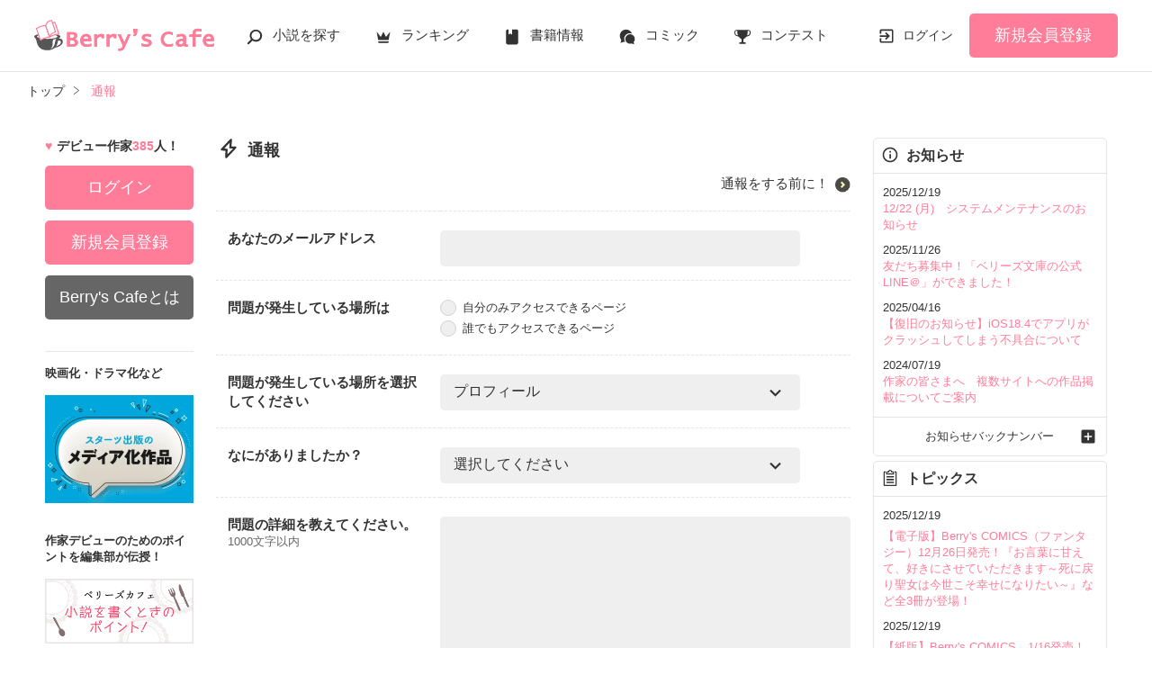

--- FILE ---
content_type: text/html; charset=UTF-8
request_url: https://www.berrys-cafe.jp/report?uri=https%3A%2F%2Fwww.berrys-cafe.jp%2Fmember%2Fn485379&location=8
body_size: 16349
content:
<!DOCTYPE html>
<html lang="ja">
<head>
<meta charset="UTF-8">
<meta http-equiv="Content-Style-Type" content="text/css">
<meta http-equiv="Content-Script-Type" content="text/javascript">
<meta http-equiv="Cache-control" content="no-cache">
<meta http-equiv="Pragma" content="no-cache">
<meta http-equiv="Expires" content="0">
<meta name="google-site-verification" content="googlebac695b0ff71e5c6.html">
<meta name="google-site-verification" content="b0oHVgry1pyNgp2n5uoAV8MLnLOg14EYLpJs7BUKEBM">
<meta name="referrer" content="origin-when-cross-origin">
<title>通報 | ベリーズカフェ</title>
<meta name="viewport" content="width=device-width, initial-scale=1, minimum-scale=1, maximum-scale=1, user-scalable=no">
<meta data-vmid="description" name="description" content="ベリーズカフェは、無料の小説投稿サイトです。人気作は書籍化＆コミカライズ！">
<meta data-vmid="keywords" name="keywords" content="">
<meta name="language" content="ja">
<meta property="og:site_name" content="小説サイトBerry's Cafe -ベリーズカフェ-">
<meta data-vmid="og:title" property="og:title" content="通報 | ベリーズカフェ">
<meta data-vmid="og:description" property="og:description" content="ベリーズカフェは、無料の小説投稿サイトです。人気作は書籍化＆コミカライズ！">
<meta property="og:image" content="https://www.berrys-cafe.jp/assets/1.0.778/img/banner/og_image.gif">

<meta name="twitter:card" content="summary">
<meta name="twitter:site" content="@BerrysCafe_edit">
<meta name="twitter:title" content="通報 | ベリーズカフェ">
<meta name="twitter:image" content="https://www.berrys-cafe.jp/assets/1.0.778/img/banner/og_image.gif">




<meta data-vmid="og:url" property="og:url" content="https://www.berrys-cafe.jp/report">
<link data-vmid="canonical" rel="canonical" href="https://www.berrys-cafe.jp/report" />

<!-- Google Tag Manager -->
<script>(function(w,d,s,l,i){w[l]=w[l]||[];w[l].push({'gtm.start':
new Date().getTime(),event:'gtm.js'});var f=d.getElementsByTagName(s)[0],
j=d.createElement(s),dl=l!='dataLayer'?'&l='+l:'';j.async=true;j.src=
'https://www.googletagmanager.com/gtm.js?id='+i+dl+'&gtm_auth=-VKk_0Go7YgYTtleWHI8vg&gtm_preview=env-1&gtm_cookies_win=x';f.parentNode.insertBefore(j,f);
})(window,document,'script','dataLayer','GTM-MNR5KZ4');</script>
<!-- End Google Tag Manager -->

<link rel="shortcut icon" href="https://www.berrys-cafe.jp/assets/1.0.778/img/favicon.ico">
<link rel="apple-touch-icon" href="https://www.berrys-cafe.jp/assets/1.0.778/img/apple-touch-icon.png">
<script type="text/javascript" src="https://www.berrys-cafe.jp/assets/1.0.778/js/jquery-3.1.1.min.js" charset="utf-8"></script>

<link rel="preload" as="style" href="/build/assets/css-CjSbMJh9.css" /><link rel="modulepreload" href="/build/bc/css-qOpp_QpU.js" /><link rel="modulepreload" href="/build/common-MN3peykc.js" /><link rel="modulepreload" href="/build/assets/utils-JMCcBpzh.js" /><link rel="modulepreload" href="/build/assets/gtm-CLavqUxb.js" /><link rel="modulepreload" href="/build/assets/beforeunload-confirm-k_LqQLa5.js" /><link rel="modulepreload" href="/build/assets/lazysizes-DefHUnXI.js" /><link rel="modulepreload" href="/build/assets/toastr-DxCYKGsd.js" /><link rel="modulepreload" href="/build/assets/encoding-japanese-BGtRPSts.js" /><link rel="modulepreload" href="/build/assets/jquery-4TQOUQeH.js" /><link rel="modulepreload" href="/build/assets/constants-B8GFlbkZ.js" /><link rel="modulepreload" href="/build/swiper-BanH01Wr.js" /><link rel="modulepreload" href="/build/assets/core-D6AKgyCm.js" /><link rel="modulepreload" href="/build/assets/thumbs-YD9QfFKs.js" /><link rel="stylesheet" href="/build/assets/css-CjSbMJh9.css" /><script type="module" src="/build/bc/css-qOpp_QpU.js"></script><script type="module" src="/build/common-MN3peykc.js"></script><script type="module" src="/build/swiper-BanH01Wr.js"></script>
</head>

<body id=pcLayout class="pc-web" style="">
<!-- Google Tag Manager (noscript) -->
<noscript><iframe src="https://www.googletagmanager.com/ns.html?id=GTM-MNR5KZ4&gtm_auth=-VKk_0Go7YgYTtleWHI8vg&gtm_preview=env-1&gtm_cookies_win=x"
height="0" width="0" style="display:none;visibility:hidden"></iframe></noscript>
<!-- End Google Tag Manager (noscript) -->
<div id="fb-root"></div>


<div id="wrapper">
    
    
            <!-- BERRYS HEADER START -->
<header id="header">
    <div class="headerLogo">
        
        <h1><a href="https://www.berrys-cafe.jp"><img src="https://www.berrys-cafe.jp/assets/1.0.778/img/logo.svg" alt="通報 | ベリーズカフェ"></a></h1>
    </div>
    <div class="headerBtn"><span></span><span></span><span></span>
        <p>メニュー</p>
    </div>

    <nav class="headerNav">
        <div class="navListA">
            <ul>
                <li class="icn_search"><a href="https://www.berrys-cafe.jp/search">小説を探す</a></li>
                <li class="icn_crown"><a href="https://www.berrys-cafe.jp/love/ranking">ランキング</a></li>
                <li class="icn_book"><a href="https://www.berrys-cafe.jp/bookstore">書籍情報</a></li>
                <li class="icn_comic"><a href="https://www.berrys-cafe.jp/comic">コミック</a></li>
                <li class="icn_trophy"><a href="https://www.berrys-cafe.jp/contest">コンテスト</a></li>
            </ul>
        </div>
                                    <div class="navSignup"><a href="https://www.berrys-cafe.jp/signup">新規会員登録</a></div>
                <div class="navGuide"><a href="https://www.berrys-cafe.jp/article/about">Berry's Cafeとは</a></div>
                    
        <div class="navListB">
            <ul>
                <li><span class="acd">探す</span>
                    <ul><li><a href="https://www.berrys-cafe.jp/search">小説を探す</a></li>
<li><a href="https://www.berrys-cafe.jp/finished/long">新着完結(長編作品)</a></li>
<li><a href="https://www.berrys-cafe.jp/finished/short">新着完結(中・短編作品)</a></li>
<li><a href="https://www.berrys-cafe.jp/review">新着レビュー</a></li>
<li><a href="https://www.berrys-cafe.jp/updated">新着更新</a></li>
<li><a href="https://www.berrys-cafe.jp/book">ジャンル別小説一覧</a></li>
<li><a href="https://www.berrys-cafe.jp/bookstore/open">ベリーズ文庫の原作が無料で読める</a></li>
<li><a href="https://www.berrys-cafe.jp/bbs">コミュニティ</a></li>
</ul>
                </li>
                <li><span class="acd">ランキング</span>
                    <ul><li>
            <a href="https://www.berrys-cafe.jp/love/ranking">
                恋愛（総合）
            </a>
        </li>
        <li>
            <a href="https://www.berrys-cafe.jp/love/ranking/long">
                恋愛（長編）
            </a>
        </li>
        <li>
            <a href="https://www.berrys-cafe.jp/love/ranking/short">
                恋愛（中・短編）
            </a>
        </li>
        <li>
            <a href="https://www.berrys-cafe.jp/fantasy/ranking">
                ファンタジー（総合）
            </a>
        </li>
        <li>
            <a href="https://www.berrys-cafe.jp/fantasy/ranking/general">
                ファンタジー
            </a>
        </li>
        <li>
            <a href="https://www.berrys-cafe.jp/fantasy/ranking/love">
                恋愛ファンタジー
            </a>
        </li>
        <li>
            <a href="https://www.berrys-cafe.jp/essay/ranking">
                実用・エッセイ
            </a>
        </li>
        <li>
            <a href="https://www.berrys-cafe.jp/mystery/ranking">
                ミステリー・サスペンス
            </a>
        </li>
        <li>
            <a href="https://www.berrys-cafe.jp/friend/ranking">
                青春・友情
            </a>
        </li>
        <li>
            <a href="https://www.berrys-cafe.jp/nonfic/ranking">
                ノンフィクション・実話
            </a>
        </li>
        <li>
            <a href="https://www.berrys-cafe.jp/horror/ranking">
                ホラー・オカルト
            </a>
        </li>
        <li>
            <a href="https://www.berrys-cafe.jp/history/ranking">
                歴史・時代
            </a>
        </li>
        <li>
            <a href="https://www.berrys-cafe.jp/fairy/ranking">
                絵本・童話
            </a>
        </li>
        <li>
            <a href="https://www.berrys-cafe.jp/comedy/ranking">
                コメディ
            </a>
        </li>
        <li>
            <a href="https://www.berrys-cafe.jp/poetry/ranking">
                詩・短歌・俳句・川柳
            </a>
        </li>
        <li>
            <a href="https://www.berrys-cafe.jp/other/ranking">
                その他
            </a>
        </li>
</ul>
                </li>
                <li><span class="acd">書籍発売情報</span>
                    <ul><li><a href="https://www.berrys-cafe.jp/bookstore">発売中の本を探す</a></li>
<li><a href="https://www.berrys-cafe.jp/bookstore/schedule">発売予定一覧</a></li>
<li><a href="https://www.berrys-cafe.jp/bookstore/writer">書籍化作家一覧</a></li>
</ul>
                </li>
                <li><span class="acd">コミック</span>
                    <ul><li><a href="https://www.berrys-cafe.jp/comic/comic-berrys">comic Berry's</a></li>
    <li><a href="https://www.berrys-cafe.jp/comic/comic-fantasy">Berry's Fantasy</a></li>
    <li><a href="https://www.berrys-cafe.jp/comic/noicomi">noicomi</a></li>
</ul>
                </li>
                <li><span class="acd">コンテスト</span>
                    <ul><li><a href="https://www.berrys-cafe.jp/contest">コンテスト一覧</a></li>
<li>
    <a href="https://www.berrys-cafe.jp/contest/episode1/02/berrys">スターツ出版小説投稿サイト合同企画「第2回1話だけ大賞」ベリーズカフェ会場</a>
</li>
<li>
    <a href="https://www.berrys-cafe.jp/contest/macaron-debut01">マカロン文庫新人コンテスト</a>
</li>
<li>
    <a href="https://www.berrys-cafe.jp/contest/noicomi/berrys-cafe/scenario09">第9回noicomiマンガシナリオ大賞【ベリーズカフェ】</a>
</li>
<li>
    <a href="https://www.berrys-cafe.jp/contest/berrys-cafe/screenwriter">ベリーズカフェラブストーリー大賞</a>
</li>
<li>
    <a href="https://www.berrys-cafe.jp/contest/fantasy-06">第6回ベリーズカフェファンタジー小説大賞</a>
</li>
</ul>
                </li>
                <li><span class="acd">特集・オススメ</span>
                    <ul><li><a href="https://www.berrys-cafe.jp/article/serial-story/backnumber">ベリーズカフェ特別連載</a></li>
<li><a href="https://www.berrys-cafe.jp/pc/special/backnumber/index.html">特集バックナンバー</a></li>
<li><a href="https://www.berrys-cafe.jp/recommend">オススメバックナンバー</a></li>
</ul>
                </li>
                <li><span class="acd">公式アプリ</span>
                    <ul><li><a href="https://apps.apple.com/jp/app/id616583799" target="_blank">iOS版アプリ</a></li>
<li><a href="https://play.google.com/store/apps/details?id=jp.starts_pub.noichigo.ad" target="_blank">Android版アプリ</a></li></ul>
                </li>
                <li><span class="acd">公式アカウント</span>
                    <ul><li><a href="https://twitter.com/BerrysCafe_edit" target="_blank">X（Twitter）</a></li>
<li><a href="https://www.youtube.com/channel/UCeu6uL-6vrqCkF9xQ3ISm3g" target="_blank">YouTube</a></li>
</ul>
                </li>
                <li><span class="acd">規約・ヘルプ</span>
                    <ul><li><a href="https://www.berrys-cafe.jp/help">ヘルプ</a></li>
<li><a href="https://www.berrys-cafe.jp/pc/etc/sitemap.html">サイトマップ</a></li>
<li><a href="https://www.berrys-cafe.jp/pc/etc/agreement.html">利用規約</a></li>
<li><a href="https://www.berrys-cafe.jp/pc/etc/policy.html">作品掲載ポリシー</a></li>
<li><a href="https://www.berrys-cafe.jp/pc/etc/expression.html">性描写及び官能表現について</a></li>
<li><a href="https://www.berrys-cafe.jp/pc/etc/copyright.html">著作権について</a></li>
<li><a href="https://www.berrys-cafe.jp/article/legal/terms/bbs">掲示板投稿規約</a></li>
<li><a href="https://www.berrys-cafe.jp/pc/etc/trouble.html">トラブル防止について</a></li>
<li><a href="https://starts-pub.jp/privacy_policy" target="_blank">個人情報保護</a></li>
<li><a href="https://starts-pub.jp" target="_blank">企業情報</a></li>

</ul>
                </li>
                <li><span class="acd">関連サイト</span>
                    <ul><li><a href="https://www.no-ichigo.jp" target="_blank">野いちご</a></li>
<li><a href="https://novema.jp" target="_blank">小説サイト&nbsp;ノベマ！</a></li>
<li><a href="https://www.ozmall.co.jp" target="_blank">東京女性のための情報サイト&nbsp;OZmall</a></li>
</ul>
                </li>
            </ul>
        </div>
    </nav>
            <div class="headerMenu">
            <div class="headerTool">
                <ul>
                                            <li class="headerLogin"><a href="https://www.berrys-cafe.jp/login">ログイン</a></li>
                    
                </ul>
            </div>
                            <div class="headerSignup"><a href="https://www.berrys-cafe.jp/signup">新規会員登録</a></div>
                    </div>
    </header>
<!-- BERRYS HEADER END -->
    
    
                                        <div id="breadcrumb" class="breadcrumb">
    <ol id="breadcrumb_inner" itemscope itemtype="http://schema.org/BreadcrumbList">
        <li itemprop="itemListElement" itemscope itemtype="http://schema.org/ListItem">
                <a itemprop="item" href="https://www.berrys-cafe.jp">
            <span itemprop="name">トップ</span>
        </a>
                <meta itemprop="position" content="1">
    </li>
        <li itemprop="itemListElement" itemscope itemtype="http://schema.org/ListItem">
                <a itemprop="item" href="https://www.berrys-cafe.jp/report">
            <span itemprop="name">通報</span>
        </a>
                <meta itemprop="position" content="2">
    </li>
        </ol>
</div>

                        
    
    
    
    <div id="container">
        <main class="main report">
            <section class="section">
		<h2 class="icn_report">通報</h2>
		<ul class="arwList01 alignR mb20">
			<li><a href="https://www.berrys-cafe.jp/help/n185" target="_blank">通報をする前に！</a></li>
		</ul>
		<form method="POST" action="https://www.berrys-cafe.jp/report" accept-charset="UTF-8"><input name="_token" type="hidden" value="aO1KzfK4gsiNWX1fOwA6UlLRsdI2OK2NnEZUqByl">
			<div class="contactForm">
				<table class="contactTable">
                    					<tr>
						<th><label for="email">あなたのメールアドレス</label></th>
						<td>
							<input name="email" type="text" id="email">
							
						</td>
					</tr>
                    					<tr>
						<th>問題が発生している場所は</th>
						<td>
							<ul class="formList02">
								<li><label><input name="access" type="radio" value="1">自分のみアクセスできるページ</label></li>
								<li><label><input name="access" type="radio" value="2">誰でもアクセスできるページ</label></li>
							</ul>
							
						</td>
					</tr>
					<tr>
						<th>問題が発生している場所を選択してください</th>
						<td>
							<select name="location"><option value="">選択してください</option><option value="2">小説</option><option value="3">レビュー</option><option value="4">感想ノート</option><option value="7">公開リスト</option><option value="8" selected="selected">プロフィール</option><option value="9">コミュニティ</option><option value="5">その他</option></select>
							
						</td>
					</tr>
					<tr>
						<th>なにがありましたか？</th>
						<td>
							<select name="incident"><option value="" selected="selected">選択してください</option><option value="1">不正アクセス</option><option value="2">荒らし</option><option value="3">不正行為発見</option><option value="4">誹謗中傷</option><option value="5">法令違反</option><option value="6">規約違反</option><option value="8">極度な性的描写</option><option value="7">その他</option></select>
							
						</td>
					</tr>
					<tr>
						<th>問題の詳細を教えてください。<span class="note">1000文字以内</span></th>
						<td>
							<textarea name="detail" cols="50" rows="10"></textarea>
							
						</td>
					</tr>
					<tr>
						<th>問題はいつから起こっていますか？</th>
						<td>
							<select name="from_when"><option value="" selected="selected">選択してください</option><option value="1">今日</option><option value="2">昨日</option><option value="3">一週間以内</option><option value="4">一ヶ月以内</option><option value="5">もっと前</option></select>
							
						</td>
					</tr>
				</table>
				<ul class="btnList01 mb30">
					<li><input class="btnStyle02" type="submit" value="通報する"></li>
				</ul>
								<ul class="arwList01 alignR">
					<li><a href="https://www.berrys-cafe.jp">戻る</a></li>
				</ul>
							</div>
            <input name="uri" type="hidden" value="https://www.berrys-cafe.jp/member/n485379">
            <input name="urikbn" type="hidden">
            <input name="back_path" type="hidden" value="https://www.berrys-cafe.jp">
		</form>
	</section>
                                                </main>

        
                            <!-- BERRYS LEFT MENU START -->
<aside class="sidebar">
    <div class="sectionBg">
        <p class="numbe_of_writers">デビュー作家<span>385</span>人！</p>
                    <div class="sidebarMenu">
                <ul>
                                        <li class="btnLogin"><a href="https://www.berrys-cafe.jp/login">ログイン</a></li>
                    <li class="btnSignup"><a href="https://www.berrys-cafe.jp/signup">新規会員登録</a></li>
                    <li class="btnAbout">
                                                    <a href="https://www.berrys-cafe.jp/article/guide/berrys">
                                                Berry&#039;s Cafeとは</a>
                    </li>
                </ul>
            </div>
                        <div class="sidebarBanner">
            <div class="otherLink">
                <dl>
                    <dt>映画化・ドラマ化など</dt>
                    <dd>
                        <ul>
                            <li><a href="https://www.berrys-cafe.jp/article?tag_name=%E3%83%A1%E3%83%87%E3%82%A3%E3%82%A2%E5%8C%96"><img src="https://www.berrys-cafe.jp/assets/1.0.778/img/common/banner/visualize_banner.jpg" width="330" height="240" alt="スターツ出版のメディア化作品"></a></li>
                        </ul>
                    </dd>
                </dl>
                                    <dl>
                        <dt>作家デビューのためのポイントを編集部が伝授！</dt>
                        <dd class="banner">
                            <ul>
                                <li>
                                                                            <a href="https://www.berrys-cafe.jp/pc/writer/howto.html"><img src="https://www.berrys-cafe.jp/assets/1.0.778/img/banner/howto.png" width="186" height="80" alt="小説を書くときのポイント！"></a>
                                                                    </li>
                            </ul>
                        </dd>
                    </dl>
                    <dl>
                        <dt>Berry&#039;s Cafe公式アカウント</dt>
                        <dd>
                            <ul>
                                <li>
                                    <a href="https://twitter.com/BerrysCafe_edit" target="_blank">
                                        <img src="https://www.berrys-cafe.jp/assets/1.0.778/img/common/sns_app/ico_rc_twitter.png" width="50" height="50" alt="Twitter">
                                    </a>
                                </li>
                                <li>
                                    <a href="https://www.youtube.com/channel/UCeu6uL-6vrqCkF9xQ3ISm3g" target="_blank">
                                        <img src="https://www.berrys-cafe.jp/assets/1.0.778/img/common/sns_app/ico_rc_youtube.png" width="50" height="50" alt="YouTube">
                                    </a>
                                </li>
                                                            </ul>
                        </dd>
                    </dl>
                                <dl>
                    <dt>Berry&#039;s Cafeアプリ版</dt>
                    <dd>
                                                    <img src="https://www.berrys-cafe.jp/assets/1.0.778/img/launcher-icon-4x.png" width="100" height="100" alt="">
                            <ul class="appLink">
                                <li><a href="https://apps.apple.com/jp/app/id656564464" target="_blank">App Store</a></li>
                                <li><a href="https://play.google.com/store/apps/details?id=jp.starts_pub.noichigo.ad.bc" target="_blank">Google Play</a></li>
                            </ul>
                                            </dd>
                </dl>
            </div>
            <ul>
                <li><a href="https://www.berrys-cafe.jp/article/mediasheet" target="_blank"><img src="https://www.berrys-cafe.jp/assets/1.0.778/img/common/banner/media.png" width="165" height="80" alt="法人向けお問い合わせフォーム"></a></li>
            </ul>
        </div>
    </div>
</aside>
    <!-- BERRYS LEFT MENU END -->
            
                                                <!-- BERRYS RIGHT MENU START -->
<aside id="news" class="aside">
        <div class="sectionBg">
        <div class="asideMenu">
            <div class="menuBox">
                <div class="menuTitle menuNews">お知らせ</div>
                <ul class="asideNews">
                                                                        <span class="date">2025/12/19</span><br>
                            <li><a href="https://www.berrys-cafe.jp/info/n435">12/22 (月)　システムメンテナンスのお知らせ</a></li>
                                                    <span class="date">2025/11/26</span><br>
                            <li><a href="https://www.berrys-cafe.jp/info/n434">友だち募集中！「ベリーズ文庫の公式LINE＠」ができました！</a></li>
                                                    <span class="date">2025/04/16</span><br>
                            <li><a href="https://www.berrys-cafe.jp/info/n430">【復旧のお知らせ】iOS18.4でアプリがクラッシュしてしまう不具合について</a></li>
                                                    <span class="date">2024/07/19</span><br>
                            <li><a href="https://www.berrys-cafe.jp/info/n419">作家の皆さまへ　複数サイトへの作品掲載についてご案内</a></li>
                                                            </ul>
                <ul class="asideNews asideFooter">
                    <li> <a href="https://www.berrys-cafe.jp/info">お知らせバックナンバー</a> </li>
                </ul>
            </div>
            <div class="menuBox">
                <div class="menuTitle menuTopics">トピックス</div>
                                    <ul class="asideNews">
                                                <li>
    <span class="date">2025/12/19</span><br>
        <a href="https://www.berrys-cafe.jp/comic-fantasy/book" target="_self">【電子版】Berry&#039;s COMICS（ファンタジー）12月26日発売！『お言葉に甘えて、好きにさせていただきます～死に戻り聖女は今世こそ幸せになりたい～』など全3冊が登場！</a>
    </li>                                                <li>
    <span class="date">2025/12/19</span><br>
        <a href="https://www.berrys-cafe.jp/comic/comic-berrys#pcomicPreNew" target="_self">【紙版】Berry&#039;s COMICS　1/16発売！『８年後の都筑くんが甘すぎる 3巻』など全2冊！</a>
    </li>                                                <li>
    <span class="date">2025/12/19</span><br>
        <a href="https://www.berrys-cafe.jp/comic/book" target="_self">【電子版】Berry&#039;s COMICS 『テリトリーラブ～その外科医、難攻不落につき～ 1巻』など全4冊が登場！</a>
    </li>                                                <li>
    <span class="date">2025/12/19</span><br>
        <a href="https://www.berrys-cafe.jp/comic/magazine/n224" target="_self">comic Berry&#039;s Vol.224　期待のＷ新連載『離婚前夜～今宵、あなたを忘れます～』、『カノジョは俺が嫌いらしい』がスタート！</a>
    </li>                                                <li>
    <span class="date">2025/12/12</span><br>
        <a href="https://www.berrys-cafe.jp/comic/book" target="_self">【電子版】Berry&#039;s COMICSは12月19日発売予定♪コミックページでチェック！</a>
    </li>                                                <li>
    <span class="date">2025/12/12</span><br>
        <a href="https://www.berrys-cafe.jp/noicomi#comicNew" target="_self">【電子単体】noicomi『あまりに甘くて抗えない 2巻』が登場！</a>
    </li>                                                <li>
    <span class="date">2025/12/12</span><br>
        <a href="https://www.berrys-cafe.jp/noicomi/magazine/n157" target="_self">noicomi vol.157　期待の新連載『姉に身売りされた私が、武神の花嫁になりました』が表紙＆巻頭に登場！</a>
    </li>                                                <li>
    <span class="date">2025/12/11</span><br>
        <a href="https://www.berrys-cafe.jp/bookstore/schedule/macaron#Label" target="_self">1月発売マカロン文庫　発売ラインナップをいち早くチェック！</a>
    </li>                                                <li>
    <span class="date">2025/12/10</span><br>
        <a href="https://www.berrys-cafe.jp/bookstore/schedule/berrys#Label" target="_self">2月発売ベリーズ文庫&amp;ベリーズファンタジー　発売ラインナップをいち早くチェック！</a>
    </li>                                                <li>
    <span class="date">2025/12/10</span><br>
        <a href="https://www.berrys-cafe.jp/article/starts-news" target="_self">スターツ出版小説NEWS 最新の重版情報をチェック！</a>
    </li>                                            </ul>
                    <ul class="asideNews asideFooter">
                        <li> <a href="https://www.berrys-cafe.jp/topics">トピックスをもっと見る</a> </li>
                    </ul>
                            </div>
            <div class="menuBox special">
                <div class="menuTitle menuSpecial">特別企画</div>
                                                                <div class="sidebarBanner">
                    <ul>
                        <li class="linkGroup">
                            <a href="//www.berrys-cafe.jp/article?tag_name=%E7%95%B0%E4%B8%96%E7%95%8C%E3%83%95%E3%82%A1%E3%83%B3%E3%82%BF%E3%82%B8%E3%83%BC%E7%89%B9%E5%88%A5%E9%80%A3%E8%BC%89">
                                <img src="https://www.berrys-cafe.jp/assets/1.0.778/img/right_column/serial-story_f2.jpg" width="750" height="422" alt="異世界ファンタジー特別連載">
                            </a>
                            <a class="mainLink forSP" href="//www.berrys-cafe.jp/article?tag_name=%E7%95%B0%E4%B8%96%E7%95%8C%E3%83%95%E3%82%A1%E3%83%B3%E3%82%BF%E3%82%B8%E3%83%BC%E7%89%B9%E5%88%A5%E9%80%A3%E8%BC%89"></a>
                        </li>
                    </ul>
                </div>
                <div class="sidebarBanner">
                    <ul>
                        <li class="linkGroup">
                            <a href="//www.berrys-cafe.jp/article?tag_name=%E4%BD%9C%E5%AE%B6%E3%82%A4%E3%83%B3%E3%82%BF%E3%83%93%E3%83%A5%E3%83%BC%EF%BC%88%E3%83%99%E3%83%AA%E3%83%BC%E3%82%BA%E3%82%AB%E3%83%95%E3%82%A7%EF%BC%89">
                                <img src="https://www.berrys-cafe.jp/assets/1.0.778/img/right_column/interview.jpg" width="750" height="422" alt="異世界作家インタビュー">
                            </a>
                            <a class="mainLink forSP" href="//www.berrys-cafe.jp/article?tag_name=%E4%BD%9C%E5%AE%B6%E3%82%A4%E3%83%B3%E3%82%BF%E3%83%93%E3%83%A5%E3%83%BC%EF%BC%88%E3%83%99%E3%83%AA%E3%83%BC%E3%82%BA%E3%82%AB%E3%83%95%E3%82%A7%EF%BC%89"></a>
                        </li>
                    </ul>
                </div>
                <ul class="asideNews asideFooter">
                    <li>
                        <a href="https://www.berrys-cafe.jp/article/serial-story/backnumber">特別企画バックナンバー</a>
                    </li>
                </ul>
            </div>

                        <div class="menuBox products">
                <div class="menuTitle menuBook">ベリーズカフェの書籍化作品</div>

                                <h4 class="berrys_bunko">ベリーズ文庫</h4>
                <div class="swiperSideMenuBook swiper">
                    <ul class="swiper-wrapper">
                                            <li class="swiper-slide linkGroup">
            <figure>
            <a href="https://www.berrys-cafe.jp/bookstore/berrys/202512#13658" >
                <img
                    class="lazyload"
                    src="https://www.berrys-cafe.jp/assets/1.0.778/img/common/book_loading.png"
                    data-src="https://www.berrys-cafe.jp/img/issuedProduct/13658-750.jpg?t=1765339465"
                    alt="押しかけ婚のはずが――隠れSな御曹司は激愛欲で絡めとる"
                >
            </a>
        </figure>
        <div class="sub">
        <p class="issued_book_name line-clamp n4">押しかけ婚のはずが――隠れSな御曹司は激愛欲で絡めとる</p>
        <p class="writer_name">若菜モモ</p>
        <p class="book_catch line-clamp n3">酔った勢いでプロポーズして秘密の結婚生活開始!?
ドＳに豹変した彼に熱烈に愛され…</p>
    </div>
        <a class="mainLink forSP" href="https://www.berrys-cafe.jp/bookstore/berrys/202512#13658" ></a>
    </li>
                                            <li class="swiper-slide linkGroup">
            <figure>
            <a href="https://www.berrys-cafe.jp/bookstore/berrys/202512#13659" >
                <img
                    class="lazyload"
                    src="https://www.berrys-cafe.jp/assets/1.0.778/img/common/book_loading.png"
                    data-src="https://www.berrys-cafe.jp/img/issuedProduct/13659-750.jpg?t=1765339465"
                    alt="俺様CEOは激愛の手を緩めない～人生どん底のはずが執着愛で囲い娶られました～"
                >
            </a>
        </figure>
        <div class="sub">
        <p class="issued_book_name line-clamp n4">俺様CEOは激愛の手を緩めない～人生どん底のはずが執着愛で囲い娶られました～</p>
        <p class="writer_name">藍里まめ</p>
        <p class="book_catch line-clamp n3">もう恋はしたくなかったのに、俺様CEOに容赦なく独占愛を注ぎ込まれ…！</p>
    </div>
        <a class="mainLink forSP" href="https://www.berrys-cafe.jp/bookstore/berrys/202512#13659" ></a>
    </li>
                                            <li class="swiper-slide linkGroup">
            <figure>
            <a href="https://www.berrys-cafe.jp/bookstore/berrys/202512#13660" >
                <img
                    class="lazyload"
                    src="https://www.berrys-cafe.jp/assets/1.0.778/img/common/book_loading.png"
                    data-src="https://www.berrys-cafe.jp/img/issuedProduct/13660-750.jpg?t=1765339465"
                    alt="悪女な私とは婚約破棄してください。なのに、冷徹社長の猛愛からは逃げられない"
                >
            </a>
        </figure>
        <div class="sub">
        <p class="issued_book_name line-clamp n4">悪女な私とは婚約破棄してください。なのに、冷徹社長の猛愛からは逃げられない</p>
        <p class="writer_name">一ノ瀬 千景</p>
        <p class="book_catch line-clamp n3">婚約お断りするはずが愛され妻に!?
悪女と噂されてるのに予想外の独占欲を放たれ…</p>
    </div>
        <a class="mainLink forSP" href="https://www.berrys-cafe.jp/bookstore/berrys/202512#13660" ></a>
    </li>
                                            <li class="swiper-slide linkGroup">
            <figure>
            <a href="https://www.berrys-cafe.jp/bookstore/berrys/202512#13661" >
                <img
                    class="lazyload"
                    src="https://www.berrys-cafe.jp/assets/1.0.778/img/common/book_loading.png"
                    data-src="https://www.berrys-cafe.jp/img/issuedProduct/13661-750.jpg?t=1765339465"
                    alt="天敵外科医さま、いいから黙って偽装婚約しましょうか～愛さないと言った俺様ドクターの激愛が爆発して～【愛され最強ヒロインシリーズ】"
                >
            </a>
        </figure>
        <div class="sub">
        <p class="issued_book_name line-clamp n4">天敵外科医さま、いいから黙って偽装婚約しましょうか～愛さないと言った俺様ドクターの激愛が爆発して～【愛され最強ヒロインシリーズ】</p>
        <p class="writer_name">にしのムラサキ</p>
        <p class="book_catch line-clamp n3">「いい加減諦めろ。俺はもう君を手放さない」――大嫌いなドクターと不本意な婚約したら、強がり女医は激愛に囲われ!?</p>
    </div>
        <a class="mainLink forSP" href="https://www.berrys-cafe.jp/bookstore/berrys/202512#13661" ></a>
    </li>
                                            <li class="swiper-slide linkGroup">
            <figure>
            <a href="https://www.berrys-cafe.jp/bookstore/berrys/202512#13662" >
                <img
                    class="lazyload"
                    src="https://www.berrys-cafe.jp/assets/1.0.778/img/common/book_loading.png"
                    data-src="https://www.berrys-cafe.jp/img/issuedProduct/13662-750.jpg?t=1765339465"
                    alt="愛なき凸凹夫婦だったのに、生まじめ妻は御曹司の熱情愛に堕ちる"
                >
            </a>
        </figure>
        <div class="sub">
        <p class="issued_book_name line-clamp n4">愛なき凸凹夫婦だったのに、生まじめ妻は御曹司の熱情愛に堕ちる</p>
        <p class="writer_name">緒莉</p>
        <p class="book_catch line-clamp n3">立場も性格も真逆の“いつわりの夫婦
なのに、旦那様が独占愛露わに迫ってきて!?</p>
    </div>
        <a class="mainLink forSP" href="https://www.berrys-cafe.jp/bookstore/berrys/202512#13662" ></a>
    </li>
                                            <li class="swiper-slide linkGroup">
            <figure>
            <a href="https://www.berrys-cafe.jp/bookstore/berrys/202512#13663" >
                <img
                    class="lazyload"
                    src="https://www.berrys-cafe.jp/assets/1.0.778/img/common/book_loading.png"
                    data-src="https://www.berrys-cafe.jp/img/issuedProduct/13663-750.jpg?t=1765339465"
                    alt="虐げられ続けた私ですが、怜悧な御曹司と息子に溺愛されてます"
                >
            </a>
        </figure>
        <div class="sub">
        <p class="issued_book_name line-clamp n4">虐げられ続けた私ですが、怜悧な御曹司と息子に溺愛されてます</p>
        <p class="writer_name">嵯峨野すみか</p>
        <p class="book_catch line-clamp n3">再会したエリート御曹司に囲われ愛されママに!?
息子ごと熱く奪われて…</p>
    </div>
        <a class="mainLink forSP" href="https://www.berrys-cafe.jp/bookstore/berrys/202512#13663" ></a>
    </li>
                                            <li class="swiper-slide linkGroup">
            <figure>
            <a href="https://www.berrys-cafe.jp/bookstore/berrys/202512#13674" >
                <img
                    class="lazyload"
                    src="https://www.berrys-cafe.jp/assets/1.0.778/img/common/book_loading.png"
                    data-src="https://www.berrys-cafe.jp/img/issuedProduct/13674-750.jpg?t=1765339465"
                    alt="政略妻はもう終わりにするはずが、冷酷外科医は永久溺愛で離さない"
                >
            </a>
        </figure>
        <div class="sub">
        <p class="issued_book_name line-clamp n4">政略妻はもう終わりにするはずが、冷酷外科医は永久溺愛で離さない</p>
        <p class="writer_name">田崎くるみ</p>
        <p class="book_catch line-clamp n3">最初で最後の一夜を望んだら、クールな旦那様が溺愛豹変!?</p>
    </div>
        <a class="mainLink forSP" href="https://www.berrys-cafe.jp/bookstore/berrys/202512#13674" ></a>
    </li>
                                        </ul>
                </div>
                
                                <h4 class="berrys_with">ベリーズ文庫with</h4>
                <div class="swiperSideMenuBook swiper">
                    <ul class="swiper-wrapper">
                                            <li class="swiper-slide linkGroup">
            <figure>
            <a href="https://www.berrys-cafe.jp/bookstore/berrys/202512#13664" >
                <img
                    class="lazyload"
                    src="https://www.berrys-cafe.jp/assets/1.0.778/img/common/book_loading.png"
                    data-src="https://www.berrys-cafe.jp/img/issuedProduct/13664-750.jpg?t=1765339465"
                    alt="照れ屋の大崎くんが私を見つめるのは"
                >
            </a>
        </figure>
        <div class="sub">
        <p class="issued_book_name line-clamp n4">照れ屋の大崎くんが私を見つめるのは</p>
        <p class="writer_name">きたみまゆ</p>
        <p class="book_catch line-clamp n3">訳アリで地元に戻ったら…
照れ屋な年下の彼と再会して不覚にも胸キュン!?</p>
    </div>
        <a class="mainLink forSP" href="https://www.berrys-cafe.jp/bookstore/berrys/202512#13664" ></a>
    </li>
                                            <li class="swiper-slide linkGroup">
            <figure>
            <a href="https://www.berrys-cafe.jp/bookstore/berrys/202512#13665" >
                <img
                    class="lazyload"
                    src="https://www.berrys-cafe.jp/assets/1.0.778/img/common/book_loading.png"
                    data-src="https://www.berrys-cafe.jp/img/issuedProduct/13665-750.jpg?t=1765339465"
                    alt="隣の先輩のせいで婚活どころじゃない"
                >
            </a>
        </figure>
        <div class="sub">
        <p class="issued_book_name line-clamp n4">隣の先輩のせいで婚活どころじゃない</p>
        <p class="writer_name">伊月ジュイ</p>
        <p class="book_catch line-clamp n3">幸せな結婚がしたい婚活女子の前に現れたのは、
理想とかけ離れた相性最悪な毒舌先輩で…!?</p>
    </div>
        <a class="mainLink forSP" href="https://www.berrys-cafe.jp/bookstore/berrys/202512#13665" ></a>
    </li>
                                        </ul>
                </div>
                
                                <h4 class="subLink macaron">
                    マカロン文庫
                    <a href="https://www.berrys-cafe.jp/article/macaron/recruitment">恋愛小説を随時募集中</a>
                </h4>
                <div class="swiperSideMenuBook swiper">
                    <ul class="swiper-wrapper">
                                            <li class="swiper-slide linkGroup">
            <figure>
            <a href="https://www.berrys-cafe.jp/bookstore/macaron/202512#13732" >
                <img
                    class="lazyload"
                    src="https://www.berrys-cafe.jp/assets/1.0.778/img/common/book_loading.png"
                    data-src="https://www.berrys-cafe.jp/img/issuedProduct/13732-750.jpg?t=1766030904"
                    alt="御門くんの執愛攻めには抗えない～策士な年下御曹司は偽装婚約で愛し堕とす～"
                >
            </a>
        </figure>
        <div class="sub">
        <p class="issued_book_name line-clamp n4">御門くんの執愛攻めには抗えない～策士な年下御曹司は偽装婚約で愛し堕とす～</p>
        <p class="writer_name">宝月なごみ</p>
        <p class="book_catch line-clamp n3">「俺はあなたを手放さない」――年下御曹司の一途で甘い執着溺愛に身も心も奪われ!?</p>
    </div>
        <a class="mainLink forSP" href="https://www.berrys-cafe.jp/bookstore/macaron/202512#13732" ></a>
    </li>
                                            <li class="swiper-slide linkGroup">
            <figure>
            <a href="https://www.berrys-cafe.jp/bookstore/macaron/202512#13733" >
                <img
                    class="lazyload"
                    src="https://www.berrys-cafe.jp/assets/1.0.778/img/common/book_loading.png"
                    data-src="https://www.berrys-cafe.jp/img/issuedProduct/13733-750.jpg?t=1766030904"
                    alt="死に戻ったお荷物姫は半年後の処刑を回避したい～でも、冷徹皇太子からの溺愛は想定外です！～"
                >
            </a>
        </figure>
        <div class="sub">
        <p class="issued_book_name line-clamp n4">死に戻ったお荷物姫は半年後の処刑を回避したい～でも、冷徹皇太子からの溺愛は想定外です！～</p>
        <p class="writer_name">白亜凛</p>
        <p class="book_catch line-clamp n3">役立たずの妃だったのに、二度目の人生で冷徹皇太子から溺愛を注がれて…！</p>
    </div>
        <a class="mainLink forSP" href="https://www.berrys-cafe.jp/bookstore/macaron/202512#13733" ></a>
    </li>
                                            <li class="swiper-slide linkGroup">
            <figure>
            <a href="https://www.berrys-cafe.jp/bookstore/macaron/202512#13734" >
                <img
                    class="lazyload"
                    src="https://www.berrys-cafe.jp/assets/1.0.778/img/common/book_loading.png"
                    data-src="https://www.berrys-cafe.jp/img/issuedProduct/13734-750.jpg?t=1766030904"
                    alt="【冷徹兄弟の激愛シリーズ】冷血検事は理性を脱ぎ捨てて――燃える執着愛で娶り堕とす"
                >
            </a>
        </figure>
        <div class="sub">
        <p class="issued_book_name line-clamp n4">【冷徹兄弟の激愛シリーズ】冷血検事は理性を脱ぎ捨てて――燃える執着愛で娶り堕とす</p>
        <p class="writer_name">にしのムラサキ</p>
        <p class="book_catch line-clamp n3">「あなたのことになると感情が抑えきれないんです」――冷淡な検事が滾る激愛を露わに!?</p>
    </div>
        <a class="mainLink forSP" href="https://www.berrys-cafe.jp/bookstore/macaron/202512#13734" ></a>
    </li>
                                            <li class="swiper-slide linkGroup">
            <figure>
            <a href="https://www.berrys-cafe.jp/bookstore/macaron/202512#13735" >
                <img
                    class="lazyload"
                    src="https://www.berrys-cafe.jp/assets/1.0.778/img/common/book_loading.png"
                    data-src="https://www.berrys-cafe.jp/img/issuedProduct/13735-750.jpg?t=1766030904"
                    alt="契約の愛で結ばれたのは、まさかの敏腕CEO!?～独占欲滾るスパダリは極上溺愛で囲い離さない～"
                >
            </a>
        </figure>
        <div class="sub">
        <p class="issued_book_name line-clamp n4">契約の愛で結ばれたのは、まさかの敏腕CEO!?～独占欲滾るスパダリは極上溺愛で囲い離さない～</p>
        <p class="writer_name">香木陽灯</p>
        <p class="book_catch line-clamp n3">「もう離さない」――独占欲を煽られたCEOに、蕩けるほど愛を注がれて…</p>
    </div>
        <a class="mainLink forSP" href="https://www.berrys-cafe.jp/bookstore/macaron/202512#13735" ></a>
    </li>
                                        </ul>
                </div>
                
                                <h4 class="berrys_fantasy">ベリーズファンタジー</h4>
                <div class="swiperSideMenuBook swiper">
                    <ul class="swiper-wrapper">
                                            <li class="swiper-slide linkGroup">
            <figure>
            <a href="https://www.berrys-cafe.jp/bookstore/berrys-fantasy/202512#13666" >
                <img
                    class="lazyload"
                    src="https://www.berrys-cafe.jp/assets/1.0.778/img/common/book_loading.png"
                    data-src="https://www.berrys-cafe.jp/img/issuedProduct/13666-750.jpg?t=1765339231"
                    alt="奪われる人生なら、すべて捨ててしまいましょう～忘れ去られた第七王女による国を巻き込んだ逆転劇～"
                >
            </a>
        </figure>
        <div class="sub">
        <p class="issued_book_name line-clamp n4">奪われる人生なら、すべて捨ててしまいましょう～忘れ去られた第七王女による国を巻き込んだ逆転劇～</p>
        <p class="writer_name">雨宮れん</p>
        <p class="book_catch line-clamp n3">忘れ去られた王女が贈る、一世一代の大逆転劇！</p>
    </div>
        <a class="mainLink forSP" href="https://www.berrys-cafe.jp/bookstore/berrys-fantasy/202512#13666" ></a>
    </li>
                                            <li class="swiper-slide linkGroup">
            <figure>
            <a href="https://www.berrys-cafe.jp/bookstore/berrys-fantasy/202512#13668" >
                <img
                    class="lazyload"
                    src="https://www.berrys-cafe.jp/assets/1.0.778/img/common/book_loading.png"
                    data-src="https://www.berrys-cafe.jp/img/issuedProduct/13668-750.jpg?t=1765339231"
                    alt="どうぞ、貴方がお望みの結末を。～死を偽装した才女と、彼女を搾取した人々の破滅の物語～"
                >
            </a>
        </figure>
        <div class="sub">
        <p class="issued_book_name line-clamp n4">どうぞ、貴方がお望みの結末を。～死を偽装した才女と、彼女を搾取した人々の破滅の物語～</p>
        <p class="writer_name">別所 燈</p>
        <p class="book_catch line-clamp n3">濡れ衣で追放された令嬢は、一通の手紙を残して消えた――
捨てられた才女が送る、華麗なるざまぁ譚！</p>
    </div>
        <a class="mainLink forSP" href="https://www.berrys-cafe.jp/bookstore/berrys-fantasy/202512#13668" ></a>
    </li>
                                            <li class="swiper-slide linkGroup">
            <figure>
            <a href="https://www.berrys-cafe.jp/bookstore/berrys-fantasy/202512#13669" >
                <img
                    class="lazyload"
                    src="https://www.berrys-cafe.jp/assets/1.0.778/img/common/book_loading.png"
                    data-src="https://www.berrys-cafe.jp/img/issuedProduct/13669-750.jpg?t=1765339944"
                    alt="冷徹国王の愛娘は本好きの転生幼女～この世の本すべてをインプットできる特別な力で大好きなパパと国を救います！～２"
                >
            </a>
        </figure>
        <div class="sub">
        <p class="issued_book_name line-clamp n4">冷徹国王の愛娘は本好きの転生幼女～この世の本すべてをインプットできる特別な力で大好きなパパと国を救います！～２</p>
        <p class="writer_name">衣　裕生</p>
        <p class="book_catch line-clamp n3">天才幼女の知識欲も愛され力も止まらない！
ハートフルビブリオファンタジー第二弾！</p>
    </div>
        <a class="mainLink forSP" href="https://www.berrys-cafe.jp/bookstore/berrys-fantasy/202512#13669" ></a>
    </li>
                                            <li class="swiper-slide linkGroup">
            <figure>
            <a href="https://www.berrys-cafe.jp/bookstore/berrys-fantasy/202512#13670" >
                <img
                    class="lazyload"
                    src="https://www.berrys-cafe.jp/assets/1.0.778/img/common/book_loading.png"
                    data-src="https://www.berrys-cafe.jp/img/issuedProduct/13670-750.jpg?t=1765339231"
                    alt="そんなにも彼女が大事なら、私からあなたを捨てて差し上げますね～親友と婚約者に裏切られた不遇令嬢の幸せな結末～"
                >
            </a>
        </figure>
        <div class="sub">
        <p class="issued_book_name line-clamp n4">そんなにも彼女が大事なら、私からあなたを捨てて差し上げますね～親友と婚約者に裏切られた不遇令嬢の幸せな結末～</p>
        <p class="writer_name">風見ゆうみ</p>
        <p class="book_catch line-clamp n3">都合よく使われる人生はこれで終わり
浮気者のあなたに未練なんてありません！</p>
    </div>
        <a class="mainLink forSP" href="https://www.berrys-cafe.jp/bookstore/berrys-fantasy/202512#13670" ></a>
    </li>
                                            <li class="swiper-slide linkGroup">
            <figure>
            <a href="https://www.berrys-cafe.jp/bookstore/berrys-fantasy/202512#13671" >
                <img
                    class="lazyload"
                    src="https://www.berrys-cafe.jp/assets/1.0.778/img/common/book_loading.png"
                    data-src="https://www.berrys-cafe.jp/img/issuedProduct/13671-750.jpg?t=1765339231"
                    alt="拝啓、私を追放した皆様。王家の子を身籠りました～虐げられ才女は一夜で最高の幸せを掴む～"
                >
            </a>
        </figure>
        <div class="sub">
        <p class="issued_book_name line-clamp n4">拝啓、私を追放した皆様。王家の子を身籠りました～虐げられ才女は一夜で最高の幸せを掴む～</p>
        <p class="writer_name">美希みなみ</p>
        <p class="book_catch line-clamp n3">「無能で醜い」と虐げられた才女の華麗なる家族ざまあ！</p>
    </div>
        <a class="mainLink forSP" href="https://www.berrys-cafe.jp/bookstore/berrys-fantasy/202512#13671" ></a>
    </li>
                                            <li class="swiper-slide linkGroup">
            <figure>
            <a href="https://www.berrys-cafe.jp/bookstore/berrys-fantasy/202512#13672" >
                <img
                    class="lazyload"
                    src="https://www.berrys-cafe.jp/assets/1.0.778/img/common/book_loading.png"
                    data-src="https://www.berrys-cafe.jp/img/issuedProduct/13672-750.jpg?t=1765339231"
                    alt="「捨てられ王妃」の私に今さら何の御用でしょうか？～自由を手に入れた有能令嬢と100日後に破滅を迎える愚者のお話～"
                >
            </a>
        </figure>
        <div class="sub">
        <p class="issued_book_name line-clamp n4">「捨てられ王妃」の私に今さら何の御用でしょうか？～自由を手に入れた有能令嬢と100日後に破滅を迎える愚者のお話～</p>
        <p class="writer_name">花波薫歩</p>
        <p class="book_catch line-clamp n3">私を追放するのは構いませんが、孤立無援になるのはあなたですよ？</p>
    </div>
        <a class="mainLink forSP" href="https://www.berrys-cafe.jp/bookstore/berrys-fantasy/202512#13672" ></a>
    </li>
                                            <li class="swiper-slide linkGroup">
            <figure>
            <a href="https://www.berrys-cafe.jp/bookstore/berrys-fantasy/202512#13673" >
                <img
                    class="lazyload"
                    src="https://www.berrys-cafe.jp/assets/1.0.778/img/common/book_loading.png"
                    data-src="https://www.berrys-cafe.jp/img/issuedProduct/13673-750.jpg?t=1765339231"
                    alt="断罪を逃れた転生令嬢は辺境で商才を発揮します"
                >
            </a>
        </figure>
        <div class="sub">
        <p class="issued_book_name line-clamp n4">断罪を逃れた転生令嬢は辺境で商才を発揮します</p>
        <p class="writer_name">三矢さくら</p>
        <p class="book_catch line-clamp n3">辺境領地にビジネスチャンス到来!?
商才令嬢の爽快サクセスファンタジー！</p>
    </div>
        <a class="mainLink forSP" href="https://www.berrys-cafe.jp/bookstore/berrys-fantasy/202512#13673" ></a>
    </li>
                                        </ul>
                </div>
                
                
                <ul class="asideNews asideFooter">
                    <li><a href="https://www.berrys-cafe.jp/bookstore/search">書籍化作品を探す</a></li>
                </ul>
            </div>
            
            <div class="sidebarBanner">
                <ul>
                    <li>
                        <iframe id="player" frameborder="0" allowfullscreen="1" allow="accelerometer; autoplay; encrypted-media; gyroscope; picture-in-picture" title="YouTube video player" width="260" height="146" src="https://www.youtube.com/embed/jO9XsOfQC8I?rel=0&amp;showinfo=0&amp;color=white&amp;enablejsapi=1&amp;origin=https%3A%2F%2Fwww.no-ichigo.jp&amp;widgetid=1"></iframe>
                        <p>
                            <a href="https://www.youtube.com/channel/UCeu6uL-6vrqCkF9xQ3ISm3g" target="_blank">
                                <img src="https://www.berrys-cafe.jp/assets/1.0.778/img/banner/yt_banner.png" width="1125" height="300" alt="野いちご・ベリーズカフェチャンネル　マンガ動画・YouTubeで無料配信中！">
                            </a>
                        </p>
                    </li>
                </ul>
            </div>
            <div class="otherLink">
                <dl>
                    <dt>作家デビューのためのポイントを編集部が伝授！</dt>
                    <dd class="banner">
                        <a href="https://www.berrys-cafe.jp/pc/writer/howto.html"><img src="https://www.berrys-cafe.jp/assets/1.0.778/img/banner/howto.png" width="750" height="380" alt="小説を書くときのポイント！"></a>
                    </dd>
                </dl>
                <dl>
                    <dt>Berry's Cafe公式アカウント</dt>
                    <dd>
                        <ul>
                            <li>
                                <a href="https://twitter.com/BerrysCafe_edit" target="_blank">
                                    <img src="https://www.berrys-cafe.jp/assets/1.0.778/img/common/sns_app/ico_rc_twitter.png" width="50" height="50" alt="Twitter">
                                </a>
                            </li>
                            <li>
                                <a href="https://www.youtube.com/channel/UCeu6uL-6vrqCkF9xQ3ISm3g" target="_blank">
                                    <img src="https://www.berrys-cafe.jp/assets/1.0.778/img/common/sns_app/ico_rc_youtube.png" width="50" height="50" alt="YouTube">
                                </a>
                            </li>
                        </ul>
                    </dd>
                </dl>
                <dl>
                    <dt>Berry's Cafeアプリ版</dt>
                    <dd>
                        <img src="https://www.berrys-cafe.jp/assets/1.0.778/img/launcher-icon-4x.png" width="100" height="100" alt="">
                        <ul>
                            <li>
                                <a href="https://apps.apple.com/jp/app/id656564464" target="_blank">
                                    <img src="https://www.berrys-cafe.jp/assets/1.0.778/img/common/sns_app/badge-app-store.png" width="523" height="192" alt="App Store からダウンロード">
                                </a>
                            </li>
                            <li>
                                <a href="https://play.google.com/store/apps/details?id=jp.starts_pub.noichigo.ad.bc" target="_blank">
                                    <img src="https://www.berrys-cafe.jp/assets/1.0.778/img/common/sns_app/badge-google-play.png" width="646" height="192" alt="Google Play で手に入れよう">
                                </a>
                            </li>
                        </ul>
                    </dd>
                </dl>
                <ul>
                    <li><a href="https://www.no-ichigo.jp" target="_blank"><img src="https://www.berrys-cafe.jp/assets/1.0.778/img/common/banner/noichigo.png" width="350" height="110" alt="野いちご"></a></li>
                    <li><a href="https://novema.jp" target="_blank"><img src="https://www.berrys-cafe.jp/assets/1.0.778/img/common/banner/novema.png" width="350" height="110" alt="ノベマ！"></a></li>
                </ul>
            </div>
        </div>
    </div>
</aside>


<template id="swiper-side-menu-book">
    <meta name="selector" content=".swiperSideMenuBook">
    <object type="text/javascript">
    {
        breakpoints: {
            768: {
                slidesPerView: 4.3,
            },
            1023: {
                slidesPerView: 2.3,
            }
        },
        slidesPerView: 2.3,
        spaceBetween: 10,
        freeMode: true,
        watchOverflow: true,
        on: {
            
            init: (swiper) => swiper.el.style.visibility = 'visible'
        }
    }
    </object>
</template>

<!-- BERRYS RIGHT MENU END -->
                            
            </div><!-- / #container -->

    
            <div class="pagetop"><a href="#">pagetop</a></div>
<!-- BERRYS FOOTER START -->
<footer id="footer">
    <div class="footerA">
        <div class="inner">
            <nav class="footerNav">
                <dl>
                    <dt>探す</dt>
                    <dd>
                        <ul><li><a href="https://www.berrys-cafe.jp/search">小説を探す</a></li>
<li><a href="https://www.berrys-cafe.jp/finished/long">新着完結(長編作品)</a></li>
<li><a href="https://www.berrys-cafe.jp/finished/short">新着完結(中・短編作品)</a></li>
<li><a href="https://www.berrys-cafe.jp/review">新着レビュー</a></li>
<li><a href="https://www.berrys-cafe.jp/updated">新着更新</a></li>
<li><a href="https://www.berrys-cafe.jp/book">ジャンル別小説一覧</a></li>
<li><a href="https://www.berrys-cafe.jp/bookstore/open">ベリーズ文庫の原作が無料で読める</a></li>
<li><a href="https://www.berrys-cafe.jp/bbs">コミュニティ</a></li>
</ul>
                    </dd>
                </dl>
                <dl>
                    <dt>ランキング</dt>
                    <dd>
                        <ul><li>
            <a href="https://www.berrys-cafe.jp/love/ranking">
                恋愛（総合）
            </a>
        </li>
        <li>
            <a href="https://www.berrys-cafe.jp/love/ranking/long">
                恋愛（長編）
            </a>
        </li>
        <li>
            <a href="https://www.berrys-cafe.jp/love/ranking/short">
                恋愛（中・短編）
            </a>
        </li>
        <li>
            <a href="https://www.berrys-cafe.jp/fantasy/ranking">
                ファンタジー（総合）
            </a>
        </li>
        <li>
            <a href="https://www.berrys-cafe.jp/fantasy/ranking/general">
                ファンタジー
            </a>
        </li>
        <li>
            <a href="https://www.berrys-cafe.jp/fantasy/ranking/love">
                恋愛ファンタジー
            </a>
        </li>
        <li>
            <a href="https://www.berrys-cafe.jp/essay/ranking">
                実用・エッセイ
            </a>
        </li>
        <li>
            <a href="https://www.berrys-cafe.jp/mystery/ranking">
                ミステリー・サスペンス
            </a>
        </li>
        <li>
            <a href="https://www.berrys-cafe.jp/friend/ranking">
                青春・友情
            </a>
        </li>
        <li>
            <a href="https://www.berrys-cafe.jp/nonfic/ranking">
                ノンフィクション・実話
            </a>
        </li>
        <li>
            <a href="https://www.berrys-cafe.jp/horror/ranking">
                ホラー・オカルト
            </a>
        </li>
        <li>
            <a href="https://www.berrys-cafe.jp/history/ranking">
                歴史・時代
            </a>
        </li>
        <li>
            <a href="https://www.berrys-cafe.jp/fairy/ranking">
                絵本・童話
            </a>
        </li>
        <li>
            <a href="https://www.berrys-cafe.jp/comedy/ranking">
                コメディ
            </a>
        </li>
        <li>
            <a href="https://www.berrys-cafe.jp/poetry/ranking">
                詩・短歌・俳句・川柳
            </a>
        </li>
        <li>
            <a href="https://www.berrys-cafe.jp/other/ranking">
                その他
            </a>
        </li>
</ul>
                    </dd>
                </dl>
                <dl>
                    <dt>書籍発売情報</dt>
                    <dd>
                        <ul><li><a href="https://www.berrys-cafe.jp/bookstore">発売中の本を探す</a></li>
<li><a href="https://www.berrys-cafe.jp/bookstore/schedule">発売予定一覧</a></li>
<li><a href="https://www.berrys-cafe.jp/bookstore/writer">書籍化作家一覧</a></li>
</ul>
                    </dd>
                    <dt>コミック</dt>
                    <dd>
                        <ul><li><a href="https://www.berrys-cafe.jp/comic/comic-berrys">comic Berry's</a></li>
    <li><a href="https://www.berrys-cafe.jp/comic/comic-fantasy">Berry's Fantasy</a></li>
    <li><a href="https://www.berrys-cafe.jp/comic/noicomi">noicomi</a></li>
</ul>
                    </dd>
                </dl>
                <dl>
                    <dt>コンテスト</dt>
                    <dd>
                        <ul><li><a href="https://www.berrys-cafe.jp/contest">コンテスト一覧</a></li>
<li>
    <a href="https://www.berrys-cafe.jp/contest/episode1/02/berrys">スターツ出版小説投稿サイト合同企画「第2回1話だけ大賞」ベリーズカフェ会場</a>
</li>
<li>
    <a href="https://www.berrys-cafe.jp/contest/macaron-debut01">マカロン文庫新人コンテスト</a>
</li>
<li>
    <a href="https://www.berrys-cafe.jp/contest/noicomi/berrys-cafe/scenario09">第9回noicomiマンガシナリオ大賞【ベリーズカフェ】</a>
</li>
<li>
    <a href="https://www.berrys-cafe.jp/contest/berrys-cafe/screenwriter">ベリーズカフェラブストーリー大賞</a>
</li>
<li>
    <a href="https://www.berrys-cafe.jp/contest/fantasy-06">第6回ベリーズカフェファンタジー小説大賞</a>
</li>
</ul>
                    </dd>
                    <dt>特集・オススメ</dt>
                    <dd>
                        <ul><li><a href="https://www.berrys-cafe.jp/article/serial-story/backnumber">ベリーズカフェ特別連載</a></li>
<li><a href="https://www.berrys-cafe.jp/pc/special/backnumber/index.html">特集バックナンバー</a></li>
<li><a href="https://www.berrys-cafe.jp/recommend">オススメバックナンバー</a></li>
</ul>
                    </dd>
                </dl>
                <dl>
                    <dt>公式アプリ</dt>
                    <dd>
                        <ul><li><a href="https://apps.apple.com/jp/app/id616583799" target="_blank">iOS版アプリ</a></li>
<li><a href="https://play.google.com/store/apps/details?id=jp.starts_pub.noichigo.ad" target="_blank">Android版アプリ</a></li></ul>
                    </dd>
                    <dt>公式アカウント</dt>
                    <dd>
                        <ul><li><a href="https://twitter.com/BerrysCafe_edit" target="_blank">X（Twitter）</a></li>
<li><a href="https://www.youtube.com/channel/UCeu6uL-6vrqCkF9xQ3ISm3g" target="_blank">YouTube</a></li>
</ul>
                    </dd>
                    <dt>関連サイト</dt>
                    <dd>
                        <ul><li><a href="https://www.no-ichigo.jp" target="_blank">野いちご</a></li>
<li><a href="https://novema.jp" target="_blank">小説サイト&nbsp;ノベマ！</a></li>
<li><a href="https://www.ozmall.co.jp" target="_blank">東京女性のための情報サイト&nbsp;OZmall</a></li>
</ul>
                    </dd>
                </dl>
            </nav>
        </div>
    </div>
    <div class="footerB">
        <div class="inner">
            <div class="footerLink">
                <ul><li><a href="https://www.berrys-cafe.jp/help">ヘルプ</a></li>
<li><a href="https://www.berrys-cafe.jp/pc/etc/sitemap.html">サイトマップ</a></li>
<li><a href="https://www.berrys-cafe.jp/pc/etc/agreement.html">利用規約</a></li>
<li><a href="https://www.berrys-cafe.jp/pc/etc/policy.html">作品掲載ポリシー</a></li>
<li><a href="https://www.berrys-cafe.jp/pc/etc/expression.html">性描写及び官能表現について</a></li>
<li><a href="https://www.berrys-cafe.jp/pc/etc/copyright.html">著作権について</a></li>
<li><a href="https://www.berrys-cafe.jp/article/legal/terms/bbs">掲示板投稿規約</a></li>
<li><a href="https://www.berrys-cafe.jp/pc/etc/trouble.html">トラブル防止について</a></li>
<li><a href="https://starts-pub.jp/privacy_policy" target="_blank">個人情報保護</a></li>
<li><a href="https://starts-pub.jp" target="_blank">企業情報</a></li>

</ul>
            </div>
        </div>
    </div>
    <div class="footerC ">
        <div class="inner">
            <div class="footerLogo"><a href="https://starts-pub.jp" target="_blank"><img src="https://www.berrys-cafe.jp/assets/1.0.778/img/logo_starts.png" alt="スターツ出版株式会社"></a></div>
        </div>
    </div>
</footer>
<!-- BERRYS FOOTER END -->
    
</div><!-- / #wrapper -->
   
<a id="scrolltop" href="#" title="Topへ"></a>


<script type="text/javascript">
document.addEventListener('DOMContentLoaded', function (event) {
    
(function(d, s, id) {
  var js, fjs = d.getElementsByTagName(s)[0];
  if (d.getElementById(id)) return;
  js = d.createElement(s); js.id = id;
  js.src = "//connect.facebook.net/ja_JP/sdk.js#xfbml=1&appId=133954526700916&version=v6.0";
  fjs.parentNode.insertBefore(js, fjs);
}(document, 'script', 'facebook-jssdk'));

(function(wnd, scrl, animate){
    wnd.scroll(function() {
        if (animate) {
            return;
        }
        animate = true;
        if (wnd.scrollTop() > 700) {
            scrl.fadeIn('normal', function () { animate = false; });
        } else {
            scrl.fadeOut('normal', function () { animate = false; });
        }
    });
    scrl.click(function() {
        $('body, html').animate({ scrollTop: 0 }, 500);
            return false;
    });
})($(window), $('#scrolltop'), false);
;
});
</script>

  <script>
'use strict';

(function () {
    $(document).on('click', 'a', function () {
        var current_search_params = new URLSearchParams(location.search);
        // 現在URLにbackパスがついていない（現在URLがログイン画面か新規会員登録画面でない）とき
        if (!current_search_params.has('back_path')) {
            var href = $(this).attr('href');
            if (href === undefined) {
                // hrefが設定されていないaタグでエラーが出てしまうので処理を止める
                return;
            }
            var target_url = new URL(href, location.origin);
            var target_search_params = new URLSearchParams(target_url.search);
            // hrefがログイン画面か新規会員登録画面で、getLoginUrlWithBackPath()やgetSignupUrlWithBackPath()が使われていないとき
            if (
                href && (
                    (href.indexOf('/login') === 0 || href.indexOf('https://www.berrys-cafe.jp/login') === 0)
                    || (href.indexOf('/signup') === 0 || href.indexOf('https://www.berrys-cafe.jp/signup') === 0)
                ) && !target_search_params.has('back_path')
            ) {
                var to = encodeURIComponent(location.pathname + location.search);
                if (href.indexOf('?') >= 0) {
                    href += '&back_path=' + to;
                } else {
                    href += '?back_path=' + to;
                }
                location.href = href;
                return false;
            }
        }
    });
})();
</script>
  
      <script type="text/javascript">
/* <![CDATA[ */
var google_conversion_id = 978808457;
var google_custom_params = window.google_tag_params;
var google_remarketing_only = true;
var google_conversion_format = 3;
/* ]]> */
</script>
<script type="text/javascript" src="//www.googleadservices.com/pagead/conversion.js">
</script>
<noscript>
<div style="display:inline;">
<img height="1" width="1" style="border-style:none;" alt="" src="//googleads.g.doubleclick.net/pagead/viewthroughconversion/978808457/?value=0&amp;guid=ON&amp;script=0"/>
</div>
</noscript>
  

</body>
</html>


--- FILE ---
content_type: application/javascript; charset=utf-8
request_url: https://www.berrys-cafe.jp/build/swiper-BanH01Wr.js
body_size: 120
content:
import{S as r}from"./assets/core-D6AKgyCm.js";import{T as i,S as a,A as s,P as c,N as m}from"./assets/thumbs-YD9QfFKs.js";const u={Navigation:m,Pagination:c,Autoplay:s,Scrollbar:a,Thumbs:i},n={};document.querySelectorAll("template[id^=swiper-]").forEach(e=>{const t=new Function("swiperMap",`return (${e.content.querySelector("object").textContent.trim()})`)(n);"modules"in t&&(t.modules=t.modules.map(o=>u[o]).filter(o=>o)),n[e.id]=new r(e.content.querySelector("meta[name=selector]").content,t)});const l=(e,t)=>{const o=document.querySelector(e);o&&(n[e]=new r(o,t))};window.initSwiper=l;


--- FILE ---
content_type: image/svg+xml
request_url: https://www.berrys-cafe.jp/assets/1.0.778/img/common/information-outline.svg
body_size: 223
content:
<?xml version="1.0" encoding="utf-8"?>
<!-- Generator: Adobe Illustrator 23.1.0, SVG Export Plug-In . SVG Version: 6.00 Build 0)  -->
<svg version="1.1" id="レイヤー_1" xmlns="http://www.w3.org/2000/svg" xmlns:xlink="http://www.w3.org/1999/xlink" x="0px"
	 y="0px" viewBox="0 0 32 32" style="enable-background:new 0 0 32 32;" xml:space="preserve">
<style type="text/css">
	.st0{fill:#333333;}
</style>
<path class="st0" d="M14.7,12h2.7V9.3h-2.7 M16,26.7c-5.9,0-10.7-4.8-10.7-10.7S10.1,5.3,16,5.3S26.7,10.1,26.7,16
	S21.9,26.7,16,26.7 M16,2.7C8.6,2.7,2.7,8.6,2.7,16s6,13.3,13.3,13.3s13.3-6,13.3-13.3S23.4,2.7,16,2.7 M14.7,22.7h2.7v-8h-2.7V22.7
	z"/>
</svg>


--- FILE ---
content_type: image/svg+xml
request_url: https://www.berrys-cafe.jp/assets/1.0.778/img/common/heart-outline.svg
body_size: 94
content:
<svg xmlns="http://www.w3.org/2000/svg" viewBox="0 0 32 32" style="enable-background:new 0 0 32 32" xml:space="preserve"><path d="m16.1 24.7-.1.2-.1-.1C9.5 19 5.3 15.2 5.3 11.3c0-2.7 2-4.7 4.7-4.7 2.1 0 4.1 1.3 4.8 3.1h2.5c.6-1.7 2.6-3 4.7-3 2.7 0 4.7 2 4.7 4.7 0 3.8-4.2 7.6-10.6 13.3M22 4c-2.3 0-4.5 1.1-6 2.8C14.5 5.1 12.3 4 10 4c-4.1 0-7.3 3.2-7.3 7.3 0 5 4.5 9.1 11.4 15.4l1.9 1.8 1.9-1.8c6.9-6.2 11.4-10.3 11.4-15.4C29.3 7.2 26.1 4 22 4z" style="fill:#333"/></svg>

--- FILE ---
content_type: image/svg+xml
request_url: https://www.berrys-cafe.jp/assets/1.0.778/img/common/thunder.svg
body_size: 10
content:
<svg xmlns="http://www.w3.org/2000/svg" viewBox="0 0 32 32" style="enable-background:new 0 0 32 32" xml:space="preserve"><path d="M12.9 28.4c-.2 0-.4 0-.5-.1-.5-.2-.8-.7-.8-1.3l.4-8.1-4.7-.3c-.5 0-1-.4-1.2-.9s-.1-1 .3-1.4L18.1 4c.4-.4 1-.5 1.5-.3s.8.8.8 1.3l-.8 8.3 5 .1c.5 0 1 .3 1.2.8s.1 1.1-.3 1.4L13.9 28c-.3.2-.6.4-1 .4zM10.4 16l3.1.2c.7 0 1.3.7 1.3 1.4l-.3 5.9 7.1-7.4-3.4-.1c-.4 0-.7-.2-1-.4-.2-.3-.4-.6-.3-1l.5-5.9-7 7.3z" style="fill:#333"/></svg>

--- FILE ---
content_type: image/svg+xml
request_url: https://www.berrys-cafe.jp/assets/1.0.778/img/common/plus-box.svg
body_size: 201
content:
<?xml version="1.0" encoding="utf-8"?>
<!-- Generator: Adobe Illustrator 23.1.0, SVG Export Plug-In . SVG Version: 6.00 Build 0)  -->
<svg version="1.1" id="レイヤー_1" xmlns="http://www.w3.org/2000/svg" xmlns:xlink="http://www.w3.org/1999/xlink" x="0px"
	 y="0px" viewBox="0 0 32 32" style="enable-background:new 0 0 32 32;" xml:space="preserve">
<style type="text/css">
	.st0{fill:#333333;}
</style>
<path class="st0" d="M22.7,17.3h-5.3v5.3h-2.7v-5.3H9.3v-2.7h5.3V9.3h2.7v5.3h5.3 M25.3,4H6.7C5.2,4,4,5.2,4,6.7v18.7
	C4,26.8,5.2,28,6.7,28h18.7c1.5,0,2.7-1.2,2.7-2.7V6.7C28,5.2,26.8,4,25.3,4z"/>
</svg>


--- FILE ---
content_type: application/javascript; charset=utf-8
request_url: https://www.berrys-cafe.jp/build/assets/thumbs-YD9QfFKs.js
body_size: 21573
content:
import{g as F,$ as M,n as R,i as V}from"./core-D6AKgyCm.js";function N(a,P,c,b){const g=F();return a.params.createElements&&Object.keys(b).forEach(p=>{if(!c[p]&&c.auto===!0){let C=a.$el.children(`.${b[p]}`)[0];C||(C=g.createElement("div"),C.className=b[p],a.$el.append(C)),c[p]=C,P[p]=C}}),c}function U({swiper:a,extendParams:P,on:c,emit:b}){P({navigation:{nextEl:null,prevEl:null,hideOnClick:!1,disabledClass:"swiper-button-disabled",hiddenClass:"swiper-button-hidden",lockClass:"swiper-button-lock",navigationDisabledClass:"swiper-navigation-disabled"}}),a.navigation={nextEl:null,$nextEl:null,prevEl:null,$prevEl:null};function g(s){let o;return s&&(o=M(s),a.params.uniqueNavElements&&typeof s=="string"&&o.length>1&&a.$el.find(s).length===1&&(o=a.$el.find(s))),o}function p(s,o){const l=a.params.navigation;s&&s.length>0&&(s[o?"addClass":"removeClass"](l.disabledClass),s[0]&&s[0].tagName==="BUTTON"&&(s[0].disabled=o),a.params.watchOverflow&&a.enabled&&s[a.isLocked?"addClass":"removeClass"](l.lockClass))}function C(){if(a.params.loop)return;const{$nextEl:s,$prevEl:o}=a.navigation;p(o,a.isBeginning&&!a.params.rewind),p(s,a.isEnd&&!a.params.rewind)}function E(s){s.preventDefault(),!(a.isBeginning&&!a.params.loop&&!a.params.rewind)&&(a.slidePrev(),b("navigationPrev"))}function i(s){s.preventDefault(),!(a.isEnd&&!a.params.loop&&!a.params.rewind)&&(a.slideNext(),b("navigationNext"))}function t(){const s=a.params.navigation;if(a.params.navigation=N(a,a.originalParams.navigation,a.params.navigation,{nextEl:"swiper-button-next",prevEl:"swiper-button-prev"}),!(s.nextEl||s.prevEl))return;const o=g(s.nextEl),l=g(s.prevEl);o&&o.length>0&&o.on("click",i),l&&l.length>0&&l.on("click",E),Object.assign(a.navigation,{$nextEl:o,nextEl:o&&o[0],$prevEl:l,prevEl:l&&l[0]}),a.enabled||(o&&o.addClass(s.lockClass),l&&l.addClass(s.lockClass))}function m(){const{$nextEl:s,$prevEl:o}=a.navigation;s&&s.length&&(s.off("click",i),s.removeClass(a.params.navigation.disabledClass)),o&&o.length&&(o.off("click",E),o.removeClass(a.params.navigation.disabledClass))}c("init",()=>{a.params.navigation.enabled===!1?x():(t(),C())}),c("toEdge fromEdge lock unlock",()=>{C()}),c("destroy",()=>{m()}),c("enable disable",()=>{const{$nextEl:s,$prevEl:o}=a.navigation;s&&s[a.enabled?"removeClass":"addClass"](a.params.navigation.lockClass),o&&o[a.enabled?"removeClass":"addClass"](a.params.navigation.lockClass)}),c("click",(s,o)=>{const{$nextEl:l,$prevEl:e}=a.navigation,r=o.target;if(a.params.navigation.hideOnClick&&!M(r).is(e)&&!M(r).is(l)){if(a.pagination&&a.params.pagination&&a.params.pagination.clickable&&(a.pagination.el===r||a.pagination.el.contains(r)))return;let d;l?d=l.hasClass(a.params.navigation.hiddenClass):e&&(d=e.hasClass(a.params.navigation.hiddenClass)),b(d===!0?"navigationShow":"navigationHide"),l&&l.toggleClass(a.params.navigation.hiddenClass),e&&e.toggleClass(a.params.navigation.hiddenClass)}});const v=()=>{a.$el.removeClass(a.params.navigation.navigationDisabledClass),t(),C()},x=()=>{a.$el.addClass(a.params.navigation.navigationDisabledClass),m()};Object.assign(a.navigation,{enable:v,disable:x,update:C,init:t,destroy:m})}function H(a=""){return`.${a.trim().replace(/([\.:!\/])/g,"\\$1").replace(/ /g,".")}`}function X({swiper:a,extendParams:P,on:c,emit:b}){const g="swiper-pagination";P({pagination:{el:null,bulletElement:"span",clickable:!1,hideOnClick:!1,renderBullet:null,renderProgressbar:null,renderFraction:null,renderCustom:null,progressbarOpposite:!1,type:"bullets",dynamicBullets:!1,dynamicMainBullets:1,formatFractionCurrent:l=>l,formatFractionTotal:l=>l,bulletClass:`${g}-bullet`,bulletActiveClass:`${g}-bullet-active`,modifierClass:`${g}-`,currentClass:`${g}-current`,totalClass:`${g}-total`,hiddenClass:`${g}-hidden`,progressbarFillClass:`${g}-progressbar-fill`,progressbarOppositeClass:`${g}-progressbar-opposite`,clickableClass:`${g}-clickable`,lockClass:`${g}-lock`,horizontalClass:`${g}-horizontal`,verticalClass:`${g}-vertical`,paginationDisabledClass:`${g}-disabled`}}),a.pagination={el:null,$el:null,bullets:[]};let p,C=0;function E(){return!a.params.pagination.el||!a.pagination.el||!a.pagination.$el||a.pagination.$el.length===0}function i(l,e){const{bulletActiveClass:r}=a.params.pagination;l[e]().addClass(`${r}-${e}`)[e]().addClass(`${r}-${e}-${e}`)}function t(){const l=a.rtl,e=a.params.pagination;if(E())return;const r=a.virtual&&a.params.virtual.enabled?a.virtual.slides.length:a.slides.length,d=a.pagination.$el;let u;const S=a.params.loop?Math.ceil((r-a.loopedSlides*2)/a.params.slidesPerGroup):a.snapGrid.length;if(a.params.loop?(u=Math.ceil((a.activeIndex-a.loopedSlides)/a.params.slidesPerGroup),u>r-1-a.loopedSlides*2&&(u-=r-a.loopedSlides*2),u>S-1&&(u-=S),u<0&&a.params.paginationType!=="bullets"&&(u=S+u)):typeof a.snapIndex<"u"?u=a.snapIndex:u=a.activeIndex||0,e.type==="bullets"&&a.pagination.bullets&&a.pagination.bullets.length>0){const T=a.pagination.bullets;let O,I,L;if(e.dynamicBullets&&(p=T.eq(0)[a.isHorizontal()?"outerWidth":"outerHeight"](!0),d.css(a.isHorizontal()?"width":"height",`${p*(e.dynamicMainBullets+4)}px`),e.dynamicMainBullets>1&&a.previousIndex!==void 0&&(C+=u-(a.previousIndex-a.loopedSlides||0),C>e.dynamicMainBullets-1?C=e.dynamicMainBullets-1:C<0&&(C=0)),O=Math.max(u-C,0),I=O+(Math.min(T.length,e.dynamicMainBullets)-1),L=(I+O)/2),T.removeClass(["","-next","-next-next","-prev","-prev-prev","-main"].map(B=>`${e.bulletActiveClass}${B}`).join(" ")),d.length>1)T.each(B=>{const D=M(B),n=D.index();n===u&&D.addClass(e.bulletActiveClass),e.dynamicBullets&&(n>=O&&n<=I&&D.addClass(`${e.bulletActiveClass}-main`),n===O&&i(D,"prev"),n===I&&i(D,"next"))});else{const B=T.eq(u),D=B.index();if(B.addClass(e.bulletActiveClass),e.dynamicBullets){const n=T.eq(O),h=T.eq(I);for(let f=O;f<=I;f+=1)T.eq(f).addClass(`${e.bulletActiveClass}-main`);if(a.params.loop)if(D>=T.length){for(let f=e.dynamicMainBullets;f>=0;f-=1)T.eq(T.length-f).addClass(`${e.bulletActiveClass}-main`);T.eq(T.length-e.dynamicMainBullets-1).addClass(`${e.bulletActiveClass}-prev`)}else i(n,"prev"),i(h,"next");else i(n,"prev"),i(h,"next")}}if(e.dynamicBullets){const B=Math.min(T.length,e.dynamicMainBullets+4),D=(p*B-p)/2-L*p,n=l?"right":"left";T.css(a.isHorizontal()?n:"top",`${D}px`)}}if(e.type==="fraction"&&(d.find(H(e.currentClass)).text(e.formatFractionCurrent(u+1)),d.find(H(e.totalClass)).text(e.formatFractionTotal(S))),e.type==="progressbar"){let T;e.progressbarOpposite?T=a.isHorizontal()?"vertical":"horizontal":T=a.isHorizontal()?"horizontal":"vertical";const O=(u+1)/S;let I=1,L=1;T==="horizontal"?I=O:L=O,d.find(H(e.progressbarFillClass)).transform(`translate3d(0,0,0) scaleX(${I}) scaleY(${L})`).transition(a.params.speed)}e.type==="custom"&&e.renderCustom?(d.html(e.renderCustom(a,u+1,S)),b("paginationRender",d[0])):b("paginationUpdate",d[0]),a.params.watchOverflow&&a.enabled&&d[a.isLocked?"addClass":"removeClass"](e.lockClass)}function m(){const l=a.params.pagination;if(E())return;const e=a.virtual&&a.params.virtual.enabled?a.virtual.slides.length:a.slides.length,r=a.pagination.$el;let d="";if(l.type==="bullets"){let u=a.params.loop?Math.ceil((e-a.loopedSlides*2)/a.params.slidesPerGroup):a.snapGrid.length;a.params.freeMode&&a.params.freeMode.enabled&&!a.params.loop&&u>e&&(u=e);for(let S=0;S<u;S+=1)l.renderBullet?d+=l.renderBullet.call(a,S,l.bulletClass):d+=`<${l.bulletElement} class="${l.bulletClass}"></${l.bulletElement}>`;r.html(d),a.pagination.bullets=r.find(H(l.bulletClass))}l.type==="fraction"&&(l.renderFraction?d=l.renderFraction.call(a,l.currentClass,l.totalClass):d=`<span class="${l.currentClass}"></span> / <span class="${l.totalClass}"></span>`,r.html(d)),l.type==="progressbar"&&(l.renderProgressbar?d=l.renderProgressbar.call(a,l.progressbarFillClass):d=`<span class="${l.progressbarFillClass}"></span>`,r.html(d)),l.type!=="custom"&&b("paginationRender",a.pagination.$el[0])}function v(){a.params.pagination=N(a,a.originalParams.pagination,a.params.pagination,{el:"swiper-pagination"});const l=a.params.pagination;if(!l.el)return;let e=M(l.el);e.length!==0&&(a.params.uniqueNavElements&&typeof l.el=="string"&&e.length>1&&(e=a.$el.find(l.el),e.length>1&&(e=e.filter(r=>M(r).parents(".swiper")[0]===a.el))),l.type==="bullets"&&l.clickable&&e.addClass(l.clickableClass),e.addClass(l.modifierClass+l.type),e.addClass(a.isHorizontal()?l.horizontalClass:l.verticalClass),l.type==="bullets"&&l.dynamicBullets&&(e.addClass(`${l.modifierClass}${l.type}-dynamic`),C=0,l.dynamicMainBullets<1&&(l.dynamicMainBullets=1)),l.type==="progressbar"&&l.progressbarOpposite&&e.addClass(l.progressbarOppositeClass),l.clickable&&e.on("click",H(l.bulletClass),function(d){d.preventDefault();let u=M(this).index()*a.params.slidesPerGroup;a.params.loop&&(u+=a.loopedSlides),a.slideTo(u)}),Object.assign(a.pagination,{$el:e,el:e[0]}),a.enabled||e.addClass(l.lockClass))}function x(){const l=a.params.pagination;if(E())return;const e=a.pagination.$el;e.removeClass(l.hiddenClass),e.removeClass(l.modifierClass+l.type),e.removeClass(a.isHorizontal()?l.horizontalClass:l.verticalClass),a.pagination.bullets&&a.pagination.bullets.removeClass&&a.pagination.bullets.removeClass(l.bulletActiveClass),l.clickable&&e.off("click",H(l.bulletClass))}c("init",()=>{a.params.pagination.enabled===!1?o():(v(),m(),t())}),c("activeIndexChange",()=>{(a.params.loop||typeof a.snapIndex>"u")&&t()}),c("snapIndexChange",()=>{a.params.loop||t()}),c("slidesLengthChange",()=>{a.params.loop&&(m(),t())}),c("snapGridLengthChange",()=>{a.params.loop||(m(),t())}),c("destroy",()=>{x()}),c("enable disable",()=>{const{$el:l}=a.pagination;l&&l[a.enabled?"removeClass":"addClass"](a.params.pagination.lockClass)}),c("lock unlock",()=>{t()}),c("click",(l,e)=>{const r=e.target,{$el:d}=a.pagination;if(a.params.pagination.el&&a.params.pagination.hideOnClick&&d&&d.length>0&&!M(r).hasClass(a.params.pagination.bulletClass)){if(a.navigation&&(a.navigation.nextEl&&r===a.navigation.nextEl||a.navigation.prevEl&&r===a.navigation.prevEl))return;const u=d.hasClass(a.params.pagination.hiddenClass);b(u===!0?"paginationShow":"paginationHide"),d.toggleClass(a.params.pagination.hiddenClass)}});const s=()=>{a.$el.removeClass(a.params.pagination.paginationDisabledClass),a.pagination.$el&&a.pagination.$el.removeClass(a.params.pagination.paginationDisabledClass),v(),m(),t()},o=()=>{a.$el.addClass(a.params.pagination.paginationDisabledClass),a.pagination.$el&&a.pagination.$el.addClass(a.params.pagination.paginationDisabledClass),x()};Object.assign(a.pagination,{enable:s,disable:o,render:m,update:t,init:v,destroy:x})}function Y({swiper:a,extendParams:P,on:c,emit:b}){const g=F();let p=!1,C=null,E=null,i,t,m,v;P({scrollbar:{el:null,dragSize:"auto",hide:!1,draggable:!1,snapOnRelease:!0,lockClass:"swiper-scrollbar-lock",dragClass:"swiper-scrollbar-drag",scrollbarDisabledClass:"swiper-scrollbar-disabled",horizontalClass:"swiper-scrollbar-horizontal",verticalClass:"swiper-scrollbar-vertical"}}),a.scrollbar={el:null,dragEl:null,$el:null,$dragEl:null};function x(){if(!a.params.scrollbar.el||!a.scrollbar.el)return;const{scrollbar:n,rtlTranslate:h,progress:f}=a,{$dragEl:$,$el:y}=n,z=a.params.scrollbar;let A=t,k=(m-t)*f;h?(k=-k,k>0?(A=t-k,k=0):-k+t>m&&(A=m+k)):k<0?(A=t+k,k=0):k+t>m&&(A=m-k),a.isHorizontal()?($.transform(`translate3d(${k}px, 0, 0)`),$[0].style.width=`${A}px`):($.transform(`translate3d(0px, ${k}px, 0)`),$[0].style.height=`${A}px`),z.hide&&(clearTimeout(C),y[0].style.opacity=1,C=setTimeout(()=>{y[0].style.opacity=0,y.transition(400)},1e3))}function s(n){!a.params.scrollbar.el||!a.scrollbar.el||a.scrollbar.$dragEl.transition(n)}function o(){if(!a.params.scrollbar.el||!a.scrollbar.el)return;const{scrollbar:n}=a,{$dragEl:h,$el:f}=n;h[0].style.width="",h[0].style.height="",m=a.isHorizontal()?f[0].offsetWidth:f[0].offsetHeight,v=a.size/(a.virtualSize+a.params.slidesOffsetBefore-(a.params.centeredSlides?a.snapGrid[0]:0)),a.params.scrollbar.dragSize==="auto"?t=m*v:t=parseInt(a.params.scrollbar.dragSize,10),a.isHorizontal()?h[0].style.width=`${t}px`:h[0].style.height=`${t}px`,v>=1?f[0].style.display="none":f[0].style.display="",a.params.scrollbar.hide&&(f[0].style.opacity=0),a.params.watchOverflow&&a.enabled&&n.$el[a.isLocked?"addClass":"removeClass"](a.params.scrollbar.lockClass)}function l(n){return a.isHorizontal()?n.type==="touchstart"||n.type==="touchmove"?n.targetTouches[0].clientX:n.clientX:n.type==="touchstart"||n.type==="touchmove"?n.targetTouches[0].clientY:n.clientY}function e(n){const{scrollbar:h,rtlTranslate:f}=a,{$el:$}=h;let y;y=(l(n)-$.offset()[a.isHorizontal()?"left":"top"]-(i!==null?i:t/2))/(m-t),y=Math.max(Math.min(y,1),0),f&&(y=1-y);const z=a.minTranslate()+(a.maxTranslate()-a.minTranslate())*y;a.updateProgress(z),a.setTranslate(z),a.updateActiveIndex(),a.updateSlidesClasses()}function r(n){const h=a.params.scrollbar,{scrollbar:f,$wrapperEl:$}=a,{$el:y,$dragEl:z}=f;p=!0,i=n.target===z[0]||n.target===z?l(n)-n.target.getBoundingClientRect()[a.isHorizontal()?"left":"top"]:null,n.preventDefault(),n.stopPropagation(),$.transition(100),z.transition(100),e(n),clearTimeout(E),y.transition(0),h.hide&&y.css("opacity",1),a.params.cssMode&&a.$wrapperEl.css("scroll-snap-type","none"),b("scrollbarDragStart",n)}function d(n){const{scrollbar:h,$wrapperEl:f}=a,{$el:$,$dragEl:y}=h;p&&(n.preventDefault?n.preventDefault():n.returnValue=!1,e(n),f.transition(0),$.transition(0),y.transition(0),b("scrollbarDragMove",n))}function u(n){const h=a.params.scrollbar,{scrollbar:f,$wrapperEl:$}=a,{$el:y}=f;p&&(p=!1,a.params.cssMode&&(a.$wrapperEl.css("scroll-snap-type",""),$.transition("")),h.hide&&(clearTimeout(E),E=R(()=>{y.css("opacity",0),y.transition(400)},1e3)),b("scrollbarDragEnd",n),h.snapOnRelease&&a.slideToClosest())}function S(n){const{scrollbar:h,touchEventsTouch:f,touchEventsDesktop:$,params:y,support:z}=a,A=h.$el;if(!A)return;const k=A[0],j=z.passiveListener&&y.passiveListeners?{passive:!1,capture:!1}:!1,G=z.passiveListener&&y.passiveListeners?{passive:!0,capture:!1}:!1;if(!k)return;const q=n==="on"?"addEventListener":"removeEventListener";z.touch?(k[q](f.start,r,j),k[q](f.move,d,j),k[q](f.end,u,G)):(k[q]($.start,r,j),g[q]($.move,d,j),g[q]($.end,u,G))}function T(){!a.params.scrollbar.el||!a.scrollbar.el||S("on")}function O(){!a.params.scrollbar.el||!a.scrollbar.el||S("off")}function I(){const{scrollbar:n,$el:h}=a;a.params.scrollbar=N(a,a.originalParams.scrollbar,a.params.scrollbar,{el:"swiper-scrollbar"});const f=a.params.scrollbar;if(!f.el)return;let $=M(f.el);a.params.uniqueNavElements&&typeof f.el=="string"&&$.length>1&&h.find(f.el).length===1&&($=h.find(f.el)),$.addClass(a.isHorizontal()?f.horizontalClass:f.verticalClass);let y=$.find(`.${a.params.scrollbar.dragClass}`);y.length===0&&(y=M(`<div class="${a.params.scrollbar.dragClass}"></div>`),$.append(y)),Object.assign(n,{$el:$,el:$[0],$dragEl:y,dragEl:y[0]}),f.draggable&&T(),$&&$[a.enabled?"removeClass":"addClass"](a.params.scrollbar.lockClass)}function L(){const n=a.params.scrollbar,h=a.scrollbar.$el;h&&h.removeClass(a.isHorizontal()?n.horizontalClass:n.verticalClass),O()}c("init",()=>{a.params.scrollbar.enabled===!1?D():(I(),o(),x())}),c("update resize observerUpdate lock unlock",()=>{o()}),c("setTranslate",()=>{x()}),c("setTransition",(n,h)=>{s(h)}),c("enable disable",()=>{const{$el:n}=a.scrollbar;n&&n[a.enabled?"removeClass":"addClass"](a.params.scrollbar.lockClass)}),c("destroy",()=>{L()});const B=()=>{a.$el.removeClass(a.params.scrollbar.scrollbarDisabledClass),a.scrollbar.$el&&a.scrollbar.$el.removeClass(a.params.scrollbar.scrollbarDisabledClass),I(),o(),x()},D=()=>{a.$el.addClass(a.params.scrollbar.scrollbarDisabledClass),a.scrollbar.$el&&a.scrollbar.$el.addClass(a.params.scrollbar.scrollbarDisabledClass),L()};Object.assign(a.scrollbar,{enable:B,disable:D,updateSize:o,setTranslate:x,init:I,destroy:L})}function W({swiper:a,extendParams:P,on:c,emit:b}){let g;a.autoplay={running:!1,paused:!1},P({autoplay:{enabled:!1,delay:3e3,waitForTransition:!0,disableOnInteraction:!0,stopOnLastSlide:!1,reverseDirection:!1,pauseOnMouseEnter:!1}});function p(){if(!a.size){a.autoplay.running=!1,a.autoplay.paused=!1;return}const l=a.slides.eq(a.activeIndex);let e=a.params.autoplay.delay;l.attr("data-swiper-autoplay")&&(e=l.attr("data-swiper-autoplay")||a.params.autoplay.delay),clearTimeout(g),g=R(()=>{let r;a.params.autoplay.reverseDirection?a.params.loop?(a.loopFix(),r=a.slidePrev(a.params.speed,!0,!0),b("autoplay")):a.isBeginning?a.params.autoplay.stopOnLastSlide?E():(r=a.slideTo(a.slides.length-1,a.params.speed,!0,!0),b("autoplay")):(r=a.slidePrev(a.params.speed,!0,!0),b("autoplay")):a.params.loop?(a.loopFix(),r=a.slideNext(a.params.speed,!0,!0),b("autoplay")):a.isEnd?a.params.autoplay.stopOnLastSlide?E():(r=a.slideTo(0,a.params.speed,!0,!0),b("autoplay")):(r=a.slideNext(a.params.speed,!0,!0),b("autoplay")),(a.params.cssMode&&a.autoplay.running||r===!1)&&p()},e)}function C(){return typeof g<"u"||a.autoplay.running?!1:(a.autoplay.running=!0,b("autoplayStart"),p(),!0)}function E(){return!a.autoplay.running||typeof g>"u"?!1:(g&&(clearTimeout(g),g=void 0),a.autoplay.running=!1,b("autoplayStop"),!0)}function i(l){a.autoplay.running&&(a.autoplay.paused||(g&&clearTimeout(g),a.autoplay.paused=!0,l===0||!a.params.autoplay.waitForTransition?(a.autoplay.paused=!1,p()):["transitionend","webkitTransitionEnd"].forEach(e=>{a.$wrapperEl[0].addEventListener(e,m)})))}function t(){const l=F();l.visibilityState==="hidden"&&a.autoplay.running&&i(),l.visibilityState==="visible"&&a.autoplay.paused&&(p(),a.autoplay.paused=!1)}function m(l){!a||a.destroyed||!a.$wrapperEl||l.target===a.$wrapperEl[0]&&(["transitionend","webkitTransitionEnd"].forEach(e=>{a.$wrapperEl[0].removeEventListener(e,m)}),a.autoplay.paused=!1,a.autoplay.running?p():E())}function v(){a.params.autoplay.disableOnInteraction?E():(b("autoplayPause"),i()),["transitionend","webkitTransitionEnd"].forEach(l=>{a.$wrapperEl[0].removeEventListener(l,m)})}function x(){a.params.autoplay.disableOnInteraction||(a.autoplay.paused=!1,b("autoplayResume"),p())}function s(){a.params.autoplay.pauseOnMouseEnter&&(a.$el.on("mouseenter",v),a.$el.on("mouseleave",x))}function o(){a.$el.off("mouseenter",v),a.$el.off("mouseleave",x)}c("init",()=>{a.params.autoplay.enabled&&(C(),F().addEventListener("visibilitychange",t),s())}),c("beforeTransitionStart",(l,e,r)=>{a.autoplay.running&&(r||!a.params.autoplay.disableOnInteraction?a.autoplay.pause(e):E())}),c("sliderFirstMove",()=>{a.autoplay.running&&(a.params.autoplay.disableOnInteraction?E():i())}),c("touchEnd",()=>{a.params.cssMode&&a.autoplay.paused&&!a.params.autoplay.disableOnInteraction&&p()}),c("destroy",()=>{o(),a.autoplay.running&&E(),F().removeEventListener("visibilitychange",t)}),Object.assign(a.autoplay,{pause:i,run:p,start:C,stop:E})}function J({swiper:a,extendParams:P,on:c}){P({thumbs:{swiper:null,multipleActiveThumbs:!0,autoScrollOffset:0,slideThumbActiveClass:"swiper-slide-thumb-active",thumbsContainerClass:"swiper-thumbs"}});let b=!1,g=!1;a.thumbs={swiper:null};function p(){const i=a.thumbs.swiper;if(!i||i.destroyed)return;const t=i.clickedIndex,m=i.clickedSlide;if(m&&M(m).hasClass(a.params.thumbs.slideThumbActiveClass)||typeof t>"u"||t===null)return;let v;if(i.params.loop?v=parseInt(M(i.clickedSlide).attr("data-swiper-slide-index"),10):v=t,a.params.loop){let x=a.activeIndex;a.slides.eq(x).hasClass(a.params.slideDuplicateClass)&&(a.loopFix(),a._clientLeft=a.$wrapperEl[0].clientLeft,x=a.activeIndex);const s=a.slides.eq(x).prevAll(`[data-swiper-slide-index="${v}"]`).eq(0).index(),o=a.slides.eq(x).nextAll(`[data-swiper-slide-index="${v}"]`).eq(0).index();typeof s>"u"?v=o:typeof o>"u"?v=s:o-x<x-s?v=o:v=s}a.slideTo(v)}function C(){const{thumbs:i}=a.params;if(b)return!1;b=!0;const t=a.constructor;if(i.swiper instanceof t)a.thumbs.swiper=i.swiper,Object.assign(a.thumbs.swiper.originalParams,{watchSlidesProgress:!0,slideToClickedSlide:!1}),Object.assign(a.thumbs.swiper.params,{watchSlidesProgress:!0,slideToClickedSlide:!1});else if(V(i.swiper)){const m=Object.assign({},i.swiper);Object.assign(m,{watchSlidesProgress:!0,slideToClickedSlide:!1}),a.thumbs.swiper=new t(m),g=!0}return a.thumbs.swiper.$el.addClass(a.params.thumbs.thumbsContainerClass),a.thumbs.swiper.on("tap",p),!0}function E(i){const t=a.thumbs.swiper;if(!t||t.destroyed)return;const m=t.params.slidesPerView==="auto"?t.slidesPerViewDynamic():t.params.slidesPerView;let v=1;const x=a.params.thumbs.slideThumbActiveClass;if(a.params.slidesPerView>1&&!a.params.centeredSlides&&(v=a.params.slidesPerView),a.params.thumbs.multipleActiveThumbs||(v=1),v=Math.floor(v),t.slides.removeClass(x),t.params.loop||t.params.virtual&&t.params.virtual.enabled)for(let l=0;l<v;l+=1)t.$wrapperEl.children(`[data-swiper-slide-index="${a.realIndex+l}"]`).addClass(x);else for(let l=0;l<v;l+=1)t.slides.eq(a.realIndex+l).addClass(x);const s=a.params.thumbs.autoScrollOffset,o=s&&!t.params.loop;if(a.realIndex!==t.realIndex||o){let l=t.activeIndex,e,r;if(t.params.loop){t.slides.eq(l).hasClass(t.params.slideDuplicateClass)&&(t.loopFix(),t._clientLeft=t.$wrapperEl[0].clientLeft,l=t.activeIndex);const d=t.slides.eq(l).prevAll(`[data-swiper-slide-index="${a.realIndex}"]`).eq(0).index(),u=t.slides.eq(l).nextAll(`[data-swiper-slide-index="${a.realIndex}"]`).eq(0).index();typeof d>"u"?e=u:typeof u>"u"?e=d:u-l===l-d?e=t.params.slidesPerGroup>1?u:l:u-l<l-d?e=u:e=d,r=a.activeIndex>a.previousIndex?"next":"prev"}else e=a.realIndex,r=e>a.previousIndex?"next":"prev";o&&(e+=r==="next"?s:-1*s),t.visibleSlidesIndexes&&t.visibleSlidesIndexes.indexOf(e)<0&&(t.params.centeredSlides?e>l?e=e-Math.floor(m/2)+1:e=e+Math.floor(m/2)-1:e>l&&t.params.slidesPerGroup,t.slideTo(e,i?0:void 0))}}c("beforeInit",()=>{const{thumbs:i}=a.params;!i||!i.swiper||(C(),E(!0))}),c("slideChange update resize observerUpdate",()=>{E()}),c("setTransition",(i,t)=>{const m=a.thumbs.swiper;!m||m.destroyed||m.setTransition(t)}),c("beforeDestroy",()=>{const i=a.thumbs.swiper;!i||i.destroyed||g&&i.destroy()}),Object.assign(a.thumbs,{init:C,update:E})}export{W as A,U as N,X as P,Y as S,J as T};
